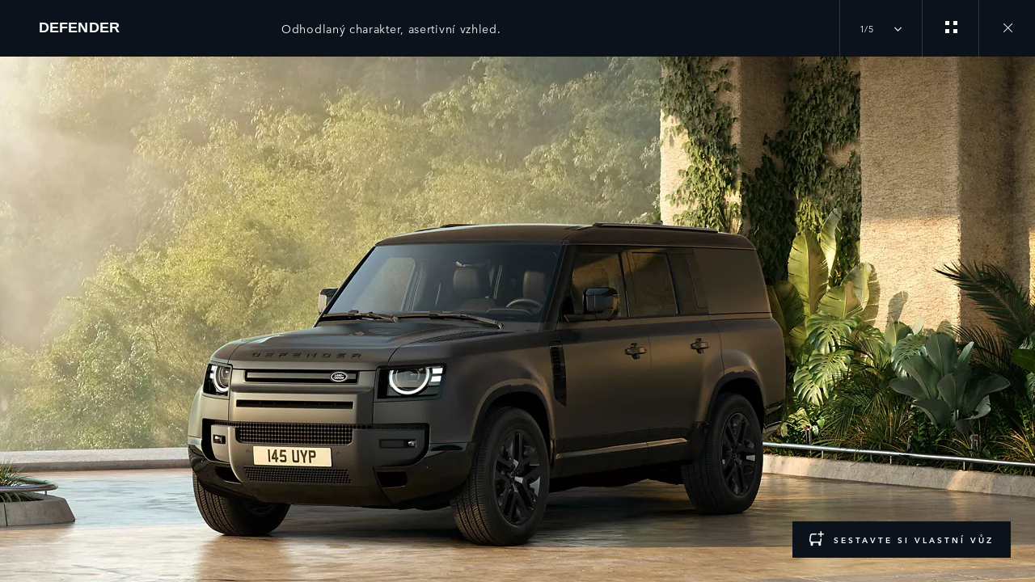

--- FILE ---
content_type: text/html;charset=utf-8
request_url: https://www.landrover.cz/defender/defender-130/outbound-gallery.html
body_size: 14694
content:

<!DOCTYPE html>
<html lang="cs">
  
    <head>
  <meta charset="UTF-8"/>
  <title name="title">Galerie modelu Defender 130 Outbound | Funkční. Všestranný.</title>
  
  <meta name="title" content="Galerie modelu Defender 130 Outbound | Funkční. Všestranný."/>
  <meta name="description" content="Dokonalá kombinace skvělých jízdních schopností a pohodlí. Prohlédněte si Defender 130 Outbound zblízka."/>

  
  <script defer="defer" type="text/javascript" src="https://rum.hlx.page/.rum/@adobe/helix-rum-js@%5E2/dist/rum-standalone.js" data-routing="env=prod,tier=publish,ams=Jaguar Land Rover Limited (Sites)"></script>
<script>
    window.dataLayer = window.dataLayer || [];
    dataLayer.push({
      page: {
        basic: JSON.parse("{\x22page\u002D4b95796db6\x22:{\x22@type\x22:\x22jlr\/components\/page\x22,\x22repo:modifyDate\x22:\x222025\u002D12\u002D16T10:02:01Z\x22,\x22dc:title\x22:\x22Outbound Gallery\x22,\x22dc:description\x22:\x22Dokonalá kombinace skvělých jízdních schopností a pohodlí. Prohlédněte si Defender 130 Outbound zblízka.\x22,\x22xdm:template\x22:\x22\/conf\/jlr\/settings\/wcm\/templates\/gallery\u002Dpage\u002Dtemplate\x22,\x22xdm:language\x22:\x22cs\x22,\x22xdm:tags\x22:[],\x22repo:path\x22:\x22\/content\/lrdx\/published\u002Dsites\/cz\/cs\/defender\/defender\u002D130\/outbound\u002Dgallery.html\x22}}"),
        advanced: JSON.parse("{\x22Language\x22:\x22cs\x22,\x22Platform\x22:\x22Kestrel\x22,\x22NameplateCode\x22:\x22 \x22,\x22ModelYear\x22:\x22 \x22,\x22Application\x22:\x22website\x22,\x22Market\x22:\x22cz\x22}"),
      },
      eventInfo: {
        path: 'page.page\u002D4b95796db6',
      },
    });
    window.pageBlankDuration = '3000';
    window.disablePageBlank = 'false';
  </script>

  
    
      <script data-id="gtmTags">
        var gtmTags = ['GTM-K8Z9D4F'];
      </script>
  
      <script id="gtm">
        function initGTM(gtmId) {
          if (!gtmId) return;
          (function (w, d, s, l, i) {
            w[l] = w[l] || [];
            w[l].push({ "gtm.start": new Date().getTime(), event: "gtm.js" });
            var f = d.getElementsByTagName(s)[0],
              j = d.createElement(s),
              dl = l != "dataLayer" ? "&l=" + l : "";
            j.async = true;
            j.src = "//www.googletagmanager.com/gtm.js?id=" + i + dl;
            f.parentNode.insertBefore(j, f);
          })(window, document, "script", "dataLayer", gtmId);
        }
        function loadGTM(tags) {
          if (tags == null) return;
          for (var i = 0; i < tags.length; i++) {
            initGTM(tags[i]);
          }
        }
      </script>
  
    
  
    
  
  
  
<!-- HREFLANG Regions -->
<link hreflang="x-default" rel="alternate" href="https://www.landrover.com/defender/defender-130/outbound-gallery.html"/>
<link hreflang="en" rel="alternate" href="https://www.landrover.com/defender/defender-130/outbound-gallery.html"/>
<link hreflang="en-gb" rel="alternate" href="https://www.landrover.co.uk/defender/defender-130/outbound-gallery.html"/>
<link hreflang="de-de" rel="alternate" href="https://www.landrover.de/defender/defender-130/outbound-gallery.html"/>
<link hreflang="en-us" rel="alternate" href="https://www.landroverusa.com/defender/defender-130/outbound-gallery.html"/>
<link hreflang="zh-cn" rel="alternate" href="https://www.landrover.com.cn/defender/defender-130/outbound-gallery.html"/>
<link hreflang="fr-fr" rel="alternate" href="https://www.landrover.fr/defender/defender-130/outbound-gallery.html"/>
<link hreflang="fr-be" rel="alternate" href="https://www.landrover.be/fr/defender/defender-130/outbound-gallery.html"/>
<link hreflang="nl-be" rel="alternate" href="https://www.landrover.be/nl/defender/defender-130/outbound-gallery.html"/>
<link hreflang="es-es" rel="alternate" href="https://www.landrover.es/defender/defender-130/outbound-gallery.html"/>
<link hreflang="it-it" rel="alternate" href="https://www.landrover.it/defender/defender-130/outbound-gallery.html"/>
<link hreflang="nl-nl" rel="alternate" href="https://www.landrover.nl/defender/defender-130/outbound-gallery.html"/>
<link hreflang="en-au" rel="alternate" href="https://www.landrover.com.au/defender/defender-130/outbound-gallery.html"/>
<link hreflang="de-at" rel="alternate" href="https://www.landrover.at/defender/defender-130/outbound-gallery.html"/>
<link hreflang="cs-cz" rel="alternate" href="https://www.landrover.cz/defender/defender-130/outbound-gallery.html"/>
<link hreflang="ja-jp" rel="alternate" href="https://www.landrover.co.jp/defender/defender-130/outbound-gallery.html"/>
<link hreflang="ko-kr" rel="alternate" href="https://www.landroverkorea.co.kr/defender/defender-130/outbound-gallery.html"/>
<link hreflang="en-ch" rel="alternate" href="https://www.landrover.ch/en/defender/defender-130/outbound-gallery.html"/>
<link hreflang="fr-ch" rel="alternate" href="https://www.landrover.ch/fr/defender/defender-130/outbound-gallery.html"/>
<link hreflang="de-ch" rel="alternate" href="https://www.landrover.ch/de/defender/defender-130/outbound-gallery.html"/>
<link hreflang="it-ch" rel="alternate" href="https://www.landrover.ch/it/defender/defender-130/outbound-gallery.html"/>
<link hreflang="pt-pt" rel="alternate" href="https://www.landrover.pt/defender/defender-130/outbound-gallery.html"/>
<link hreflang="en-za" rel="alternate" href="https://www.landrover.co.za/defender/defender-130/outbound-gallery.html"/>
<link hreflang="sk-sk" rel="alternate" href="https://www.landrover.sk/defender/defender-130/outbound-gallery.html"/>
<link hreflang="pl-pl" rel="alternate" href="https://www.landrover.pl/defender/defender-130/outbound-gallery.html"/>
<link hreflang="sv-se" rel="alternate" href="https://www.landrover.se/defender/defender-130/outbound-gallery.html"/>
<link hreflang="no-no" rel="alternate" href="https://www.landrover.no/defender/defender-130/outbound-gallery.html"/>









<!-- Search Crawler controls -->






  <script type="application/ld+json">
    {
      "@context" : "https://schema.org",
      "@type" : "WebSite",
      "name" : "Galerie modelu Defender 130 Outbound | Funkční. Všestranný.",
      "url" : "https://www.landrover.cz/defender/defender-130/outbound-gallery.html"
    }
  </script>




<!-- Dictionary values: -->

  <meta content="CLOSE" name="overlay.close"/>


<!-- Browser Support -->
<meta http-equiv="X-UA-Compatible" content="IE=edge"/>

<!-- Last Modified -->
<meta content="16-12-2025" name="last-modified"/>

<!-- Open Graph Details -->
<meta property="og:title" content="Galerie modelu Defender 130 Outbound | Funkční. Všestranný."/>
<meta property="og:type" content="website"/>
<meta property="og:url" content="https://www.landrover.cz/defender/defender-130/outbound-gallery.html"/>
<meta property="og:description" content="Dokonalá kombinace skvělých jízdních schopností a pohodlí. Prohlédněte si Defender 130 Outbound zblízka."/>
<meta property="og:image" content="https://www.landrover.cz/content/dam/lrdx/logo/lrdx-brand-logo-dark.svg"/>
<meta property="og:site_name" content="landrover"/>
<!-- Twitter Card Details -->
<meta property="twitter:title" content="Galerie modelu Defender 130 Outbound | Funkční. Všestranný."/>
<meta property="twitter:description" content="Dokonalá kombinace skvělých jízdních schopností a pohodlí. Prohlédněte si Defender 130 Outbound zblízka."/>
<meta property="twitter:card" content="summary_large_image"/>


<meta name="viewport" content="width=device-width, maximum-scale=1, initial-scale=1"/>

<meta name="configurator-image-reduction" content="l460,l461,l551,l560,l663,l462,l550"/>

  
  <link rel="canonical" href="https://www.landrover.cz/defender/defender-130/outbound-gallery.html"/>
  

  

  

    
    
    
    
    
        <script crossorigin="anonymous" src="https://modules.jaguarlandrover.com/modules/jlr-headless-navigation/latest/landrover/assets/js/main-BPrzVq_V.landrover.js" type="module"></script>
    
    
        
            <link crossorigin="anonymous" href="https://modules.jaguarlandrover.com/modules/jlr-headless-navigation/latest/landrover/assets/js/cta-index-C6Ok4fRL.js" rel="modulepreload"/>
        
        
    
        
            <link crossorigin="anonymous" href="https://modules.jaguarlandrover.com/modules/jlr-headless-navigation/latest/landrover/assets/js/main-BPrzVq_V.landrover.js" rel="modulepreload"/>
        
        
    
    
        <link rel="stylesheet" href="/etc.clientlibs/jlr/clientlibs/clientlib-grid.min.ACSHASHe01ea54e1d0d43a5696b00d2d7ce18e0.css" type="text/css">

    
    
    
<link rel="stylesheet" href="/etc.clientlibs/jlr/clientlibs/clientlib-libs.min.ACSHASH6da1badb731b7267ffa16a99d87d4dc8.css" type="text/css">



    
        <link rel="preload" href="/etc.clientlibs/jlr/clientlibs/clientlib-landrover.min.ACSHASHfd0ccafb862b6d410a8951cd5bdf129b.css" as="style" type="text/css" onload="this.rel='stylesheet'"/>
    
    
        
            <link rel="stylesheet" href="/etc.clientlibs/jlr/clientlibs/clientlib-dynamic-modules/resources/landrover/components-gallerylist-gallerylist-js.1bb76187.css" type="text/css"/>
        
    
    
        
        
            <link as="script" rel="preload" href="/etc.clientlibs/jlr/clientlibs/clientlib-dynamic-modules/resources/landrover/components-configuratorprompt-customer-portal-override-js.22a18312530aad9ccf16.js" crossorigin="anonymous"/>
        
    
        
        
            <link as="script" rel="preload" href="/etc.clientlibs/jlr/clientlibs/clientlib-dynamic-modules/resources/landrover/components-configuratorprompt-ConfiguratorPrompt_docs-js.4c142b3374916eef2fc0.js" crossorigin="anonymous"/>
        
    
        
        
            <link as="script" rel="preload" href="/etc.clientlibs/jlr/clientlibs/clientlib-dynamic-modules/resources/landrover/components-configuratorprompt-macro-js.670781d4d430efae0a84.js" crossorigin="anonymous"/>
        
    
        
        
            <link as="script" rel="preload" href="/etc.clientlibs/jlr/clientlibs/clientlib-dynamic-modules/resources/landrover/components-configuratorprompt-cplayer-js.af6ef25be9315f75426a.js" crossorigin="anonymous"/>
        
    
        
        
            <link as="script" rel="preload" href="/etc.clientlibs/jlr/clientlibs/clientlib-dynamic-modules/resources/landrover/components-configuratorprompt-utils-js.c14901cd54e7cfc495fc.js" crossorigin="anonymous"/>
        
    
        
        
            <link as="script" rel="preload" href="/etc.clientlibs/jlr/clientlibs/clientlib-dynamic-modules/resources/landrover/components-configuratorprompt-saved-build-template-js.abed7181f52d2c15239e.js" crossorigin="anonymous"/>
        
    
        
        
            <link as="script" rel="preload" href="/etc.clientlibs/jlr/clientlibs/clientlib-dynamic-modules/resources/landrover/components-configuratorprompt-config-prompt-datastore-js.3972a91a9159a9c95e19.js" crossorigin="anonymous"/>
        
    
        
        
            <link as="script" rel="preload" href="/etc.clientlibs/jlr/clientlibs/clientlib-dynamic-modules/resources/landrover/components-configuratorprompt-configuratorprompt-js.d08938f45c72c7cd82ac.js" crossorigin="anonymous"/>
        
    
        
        
            <link as="script" rel="preload" href="/etc.clientlibs/jlr/clientlibs/clientlib-dynamic-modules/resources/landrover/components-configuratorprompt-visibility-rules-js.939bc1a49399108f29ad.js" crossorigin="anonymous"/>
        
    
        
        
            <link as="script" rel="preload" href="/etc.clientlibs/jlr/clientlibs/clientlib-dynamic-modules/resources/landrover/components-configuratorprompt-finance-quote-templates-js.3af75cc8d14e4cfb5a3d.js" crossorigin="anonymous"/>
        
    
        
        
            <link as="script" rel="preload" href="/etc.clientlibs/jlr/clientlibs/clientlib-dynamic-modules/resources/landrover/components-configuratorprompt-override-rules-js.cfce7a8294b5b770211a.js" crossorigin="anonymous"/>
        
    
        
            <link rel="stylesheet" href="/etc.clientlibs/jlr/clientlibs/clientlib-dynamic-modules/resources/landrover/components-configuratorprompt-configuratorprompt-js.8ffaaa6f.css" type="text/css"/>
        
        
    
        
        
            <link as="script" rel="preload" href="/etc.clientlibs/jlr/clientlibs/clientlib-dynamic-modules/resources/landrover/components-scrollingwelcomebanner-scrollingwelcomebanner-js.d8737fb3c3da3860dcd5.js" crossorigin="anonymous"/>
        
    
        
            <link rel="stylesheet" href="/etc.clientlibs/jlr/clientlibs/clientlib-dynamic-modules/resources/landrover/components-scrollingwelcomebanner-scrollingwelcomebanner-js.e249bbba.css" type="text/css"/>
        
        
    
        
        
            <link as="script" rel="preload" href="/etc.clientlibs/jlr/clientlibs/clientlib-dynamic-modules/resources/landrover/components-extendedOverlay-extendedOverlay-js.ad5b0afcc0ac07d11a87.js" crossorigin="anonymous"/>
        
    
        
            <link rel="stylesheet" href="/etc.clientlibs/jlr/clientlibs/clientlib-dynamic-modules/resources/landrover/components-extendedOverlay-extendedOverlay-js.51586819.css" type="text/css"/>
        
        
    
    
        <script async src="/etc.clientlibs/jlr/clientlibs/clientlib-adobe-target.min.ACSHASH047bd6c2323b437f82af21b1c5516b79.js"></script>

    
    
        <link rel="preload" href="/etc.clientlibs/jlr/clientlibs/clientlib-external-navflickering.min.ACSHASHaffdeacde1573f948c06c4c9291392e4.js" as="script" type="text/javascript"/>
    
    
        <link rel="preload" href="/etc.clientlibs/jlr-spa/clientlibs/clientlib-extspa.min.ACSHASHedf22aaeb55c8ef949e78d020780552f.js" as="script" type="text/javascript"/>
    


  
  <script data-target-consentoptout="false">
    const visitorUrl="https://www.jaguarlandrover.com/CAB/js/visitorapi.min.js";
    function insertVisitorAPI() {
      const link = document.createElement("link");
      link.id = "visitorapi";
      link.href = visitorUrl;
      link.rel = "preload";
      link.as="script";
      const ref = document.getElementsByTagName("link")[0];
      ref.parentNode.insertBefore(link, ref);
      link.onload = function () {
        loadVisitorScript();
      }

      link.onerror = function () {
        loadVisitorScript();
      }
    }

    const loadVisitorScript = function () {
      const visitorScript = document.createElement("script");
      visitorScript.src = visitorUrl;
      document.head.appendChild(visitorScript);
    };

    const loadVisitorAPI = function () {
      if (document.getElementById("visitorapi") == null) {
        insertVisitorAPI();
      }
    };
  </script>

  
  <script data-target-consentoptout="false">
    const GLOBAL_EVENT="at-request-succeeded";
    const atUrl="https://www.jaguarlandrover.com/CAB/js/at.js.2.9.0bhef.js";

    const insertTarget = () => {
      const atLink = document.createElement("link");
      atLink.id = "target";
      atLink.href = atUrl;
      atLink.rel = "preload";
      atLink.as="script";
      const ref = document.getElementsByTagName("link")[0];
      ref.parentNode.insertBefore(atLink, ref);
      atLink.onload = function () {
        loadTargetScript();
      }

      atLink.onerror = function () {
        loadTargetScript();
      }
    }

    const loadTargetScript = () => {
      const atScript = document.createElement("script");
      atScript.src = atUrl;
      document.head.appendChild(atScript);
      atScript.onload = function () {
        try {
          document.addEventListener(
            GLOBAL_EVENT,
            function (e) {
              var tokens = e.detail.responseTokens;
              if (isEmpty(tokens)) {
                return;
              }

              var activityNames = [];
              var experienceNames = [];
              var uniqueTokens = distinct(tokens);

              uniqueTokens.forEach(function (token) {
                activityNames.push(token["activity.name"]);
                experienceNames.push(token["experience.name"]);
              });

              // To eliminate duplicates
              activityNames = Array.from(new Set(activityNames));
              experienceNames = Array.from(new Set(experienceNames));

              dataLayer.push({
                event: "pushedEvent",
                eventCategory: "target",
                eventAction: experienceNames,
                eventLabel: activityNames,
                eventNonInt: "1",
              });
            }
          );

          var isEmpty = val => !val || (val && val.length===0);

          var key = function (obj) {
            return Object.keys(obj)
              .map(function (k) {
                return k + "" + obj[k];
              })
              .join("");
          };

          var distinct = function (arr) {
            var result = arr.reduce(function (acc, e) {
              acc[key(e)] = e;
              return acc;
            }, {});

            return Object.keys(result).map(function (k) {
              return result[k];
            });
          };
        } catch (err) {
          // error caught
          console.log(err);
        }

        //decibel - start

        (function () {
          var mbox, tokens;
          // Add the adobe target response token event listener
          document.addEventListener(
            GLOBAL_EVENT,
            getEventData
          );
          function getEventData(e) {
            // Check to verify all necessary information is present for the integration
            if (e.detail && e.detail.responseTokens) {
              // Store the token and mbox data
              tokens = e.detail.responseTokens;
              // Send the response data when Decibel is fully initialized
              if (window.hasOwnProperty("decibelInsight")) {
                decibelInsight("ready", sendAdobeEvent);
              } else {
                window["_da_ready"] = sendAdobeEvent;
              }
            }
            // Remove the Adobe listener
            document.removeEventListener(
              GLOBAL_EVENT,
              getEventData
            );
          }
          // Send the ATDecibelTokens custom event when decibelInsight is ready
          function sendAdobeEvent() {
            var adobe_event = new CustomEvent("ATDecibelTokens", {
              detail: {
                tokens: tokens,
              },
            });
            document.dispatchEvent(adobe_event);
          }
        })();

        // decibel - end"
      };
    }
    const loadTarget = function () {
      if (document.getElementById("target") == null) {
        insertTarget();
      }
    };

  </script>

  
    <script>
(function() {
	const consentCookieCategories = 'consent-categories';
	function getCookie(name) {
		const cookieArray = document.cookie.split(';');
		if (cookieArray.length < 1) {
			return null;
		}
		for (let i = 0; i < cookieArray.length; i++) {
			const cookieItem = cookieArray[i].split('=');
			if (cookieItem[0].replace(/\s/g, '') == name) {
				return cookieItem[1];
			}
		}
		return null;
	}
	function setCookie(name, value, days) {
		let expires = '';
		if (days) {
			const date = new Date();
			date.setTime(date.getTime() + (days * 24 * 60 * 60 * 1000));
			expires = "; expires=" + date.toGMTString();
		}
		document.cookie = name + '=' + value + expires + '; path=/';
	}
	function deleteCookie(name) {
		setCookie(name, '', -1);
	}
	function getCookieCategories(cookie) {
		const cookieCategories = getCookie(cookie);
		if (!cookieCategories) {
			return [];
		}
		return cookieCategories.split(',');
	}
	function handleConsentCookie() {
		const consentGlobal = window.jlr_consent && window.jlr_consent.categories || {};
		const cookieCategories = [];
		for (const category in consentGlobal) {
			if (consentGlobal[category]) {
				cookieCategories.push(category);
			}
		}
		if (cookieCategories.length) {
			setCookie(consentCookieCategories, cookieCategories.join(','), 395);
		} else {
			deleteCookie(consentCookieCategories);
		}
		checktargetAndVisitorApiPreference();
		handleDoNotSellLink();
	}
	function checktargetAndVisitorApiPreference() {
		const consentCategories = getCookieCategories(consentCookieCategories);
		const targetConsentOptOut = document.querySelector('[data-target-consentoptout]') ? document.querySelector('[data-target-consentoptout]').dataset.targetConsentoptout : '';
		if (consentCategories.includes('functional') || consentCategories.includes('all') || targetConsentOptOut.toLowerCase() === 'true') {
			typeof loadTarget === 'function' && loadTarget();
			typeof loadVisitorAPI === 'function' && loadVisitorAPI();
		}
	}
	function handleDoNotSellLink() {
		const linkClass = 'cmp_footerNav__donotselldata';
		const link = document.querySelector('.' + linkClass);
		if (!link) {
			return;
		}
		const cookie = getCookie('notice_behavior');
		if (cookie && cookie === 'implied,us') {
			link.classList.remove(linkClass);
		}
	}
	window.addEventListener('cookie_priorConsentCallback', handleConsentCookie);
	window.addEventListener('cookie_closeCallback', handleConsentCookie);
	window.addEventListener('cookie_consentWithdrawnCallback', handleConsentCookie);
	window.addEventListener('cookie_consentDeclinedCallback', handleConsentCookie);
	checktargetAndVisitorApiPreference();
})();
</script>

  
  
  
  <script>
    document.addEventListener("at-library-loaded", function (a) {
      window.dataLayer = window.dataLayer || [];
      dataLayer.push({'event': 'jlr-at-library-loaded'});
      window.targetPageParams = function () {
        return {
          at_property: 'e00f803a-1b03-a412-6c14-8d953a2d228c',
        };
      };
    });
  </script>

  
  
  
  
    
    

    

    
    



    
    



    

  


  
    
        <meta content="/etc.clientlibs/jlr/clientlibs/clientlib-libs/resources/icons/favicon-lrdx.ico" name="msapplication-TileImage"/>
        <link href="/etc.clientlibs/jlr/clientlibs/clientlib-libs/resources/icons/favicon-lrdx.ico" rel="shortcut icon" type="image/x-icon"/>
        <link href="/etc.clientlibs/jlr/clientlibs/clientlib-libs/resources/icons/favicon-lrdx.ico" rel="apple-touch-icon" sizes="152x152"/>
    

  

  

<script>(window.BOOMR_mq=window.BOOMR_mq||[]).push(["addVar",{"rua.upush":"false","rua.cpush":"false","rua.upre":"false","rua.cpre":"false","rua.uprl":"false","rua.cprl":"false","rua.cprf":"false","rua.trans":"","rua.cook":"false","rua.ims":"false","rua.ufprl":"false","rua.cfprl":"false","rua.isuxp":"false","rua.texp":"norulematch","rua.ceh":"false","rua.ueh":"false","rua.ieh.st":"0"}]);</script>
<script>window.BOOMR_CONSENT_CONFIG={enabled:!0},"true"=="true"&&(window.BOOMR_CONSENT_CONFIG.optInRequired=!0),function(e){"use strict";if(void 0!==e.BOOMR_CONSENT_CONFIG&&!0===e.BOOMR_CONSENT_CONFIG.enabled){e.BOOMR=void 0!==e.BOOMR?e.BOOMR:{};var o=e.BOOMR;if(o.plugins=void 0!==o.plugins?o.plugins:{},!o.plugins.ConsentInlinedPlugin){var O={v:"2",OPT_COOKIE:"BOOMR_CONSENT",OPT_IN_COOKIE_VAL:"opted-in",OPT_OUT_COOKIE_VAL:"opted-out",COOKIE_EXP:365*86400,complete:!1,enabled:!0,firedPageReady:!1,deferredOptIn:!1,deferredOptOut:!1,rtCookieFromConfig:!1,bwCookieFromConfig:!1,optOut:function(){return o.utils.setCookie(O.OPT_COOKIE,O.OPT_OUT_COOKIE_VAL,O.COOKIE_EXP)?("function"==typeof o.disable&&o.disable(),O.complete=!1,O.removeBoomerangCookies(),!0):(o.error("Can not set Opt Out cookie","ConsentInlinedPlugin"),!1)},optIn:function(){return!0===O.complete||(o.utils.setCookie(O.OPT_COOKIE,O.OPT_IN_COOKIE_VAL,O.COOKIE_EXP)?("function"==typeof o.wakeUp&&o.wakeUp(),O.complete=!0,o.addVar("cip.in","1",!0),o.addVar("cip.v",O.v,!0),o.sendBeacon(),!0):(o.error("Can not set Opt In value","ConsentInlinedPlugin"),!1))},removeBoomerangCookies:function(){var e=O.rtCookieFromConfig||"RT",i=O.bwCookieFromConfig||"BA";o.utils.removeCookie(e),o.utils.removeCookie(i)},onPageReady:function(){O.firedPageReady||(O.firedPageReady=!0,O.deferredOptIn&&(O.optIn(),O.deferredOptIn=!1),O.deferredOptOut&&(O.optOut(),O.deferredOptOut=!1))}};e.BOOMR_OPT_OUT=function(){O.firedPageReady?O.optOut():O.deferredOptOut=!0},e.BOOMR_OPT_IN=function(){O.firedPageReady?O.optIn():O.deferredOptIn=!0},o.plugins.ConsentInlinedPlugin={init:function(i){return void 0!==i.RT&&void 0!==i.RT.cookie&&(O.rtCookieFromConfig=i.RT.cookie),void 0!==i.BW&&void 0!==i.BW.cookie&&(O.bwCookieFromConfig=i.BW.cookie),o.subscribe("page_ready",O.onPageReady,null,O),o.subscribe("spa_navigation",O.onPageReady,null,O),e.BOOMR_CONSENT_CONFIG.optInRequired&&o.utils.getCookie(O.OPT_COOKIE)!==O.OPT_IN_COOKIE_VAL?(O.complete=!1,this):o.utils.getCookie(O.OPT_COOKIE)===O.OPT_OUT_COOKIE_VAL?(void 0===i.RT&&(i.RT={}),i.RT.cookie="",void 0===i.BW&&(i.BW={}),i.BW.cookie="",O.complete=!1,this):(O.complete=!0,this)},is_complete:function(){return O.complete}}}}}(window);</script>
                              <script>!function(e){var n="https://s.go-mpulse.net/boomerang/";if("False"=="True")e.BOOMR_config=e.BOOMR_config||{},e.BOOMR_config.PageParams=e.BOOMR_config.PageParams||{},e.BOOMR_config.PageParams.pci=!0,n="https://s2.go-mpulse.net/boomerang/";if(window.BOOMR_API_key="WXDSF-LBFDX-RMCT2-Z3B4H-Z3J79",function(){function e(){if(!o){var e=document.createElement("script");e.id="boomr-scr-as",e.src=window.BOOMR.url,e.async=!0,i.parentNode.appendChild(e),o=!0}}function t(e){o=!0;var n,t,a,r,d=document,O=window;if(window.BOOMR.snippetMethod=e?"if":"i",t=function(e,n){var t=d.createElement("script");t.id=n||"boomr-if-as",t.src=window.BOOMR.url,BOOMR_lstart=(new Date).getTime(),e=e||d.body,e.appendChild(t)},!window.addEventListener&&window.attachEvent&&navigator.userAgent.match(/MSIE [67]\./))return window.BOOMR.snippetMethod="s",void t(i.parentNode,"boomr-async");a=document.createElement("IFRAME"),a.src="about:blank",a.title="",a.role="presentation",a.loading="eager",r=(a.frameElement||a).style,r.width=0,r.height=0,r.border=0,r.display="none",i.parentNode.appendChild(a);try{O=a.contentWindow,d=O.document.open()}catch(_){n=document.domain,a.src="javascript:var d=document.open();d.domain='"+n+"';void(0);",O=a.contentWindow,d=O.document.open()}if(n)d._boomrl=function(){this.domain=n,t()},d.write("<bo"+"dy onload='document._boomrl();'>");else if(O._boomrl=function(){t()},O.addEventListener)O.addEventListener("load",O._boomrl,!1);else if(O.attachEvent)O.attachEvent("onload",O._boomrl);d.close()}function a(e){window.BOOMR_onload=e&&e.timeStamp||(new Date).getTime()}if(!window.BOOMR||!window.BOOMR.version&&!window.BOOMR.snippetExecuted){window.BOOMR=window.BOOMR||{},window.BOOMR.snippetStart=(new Date).getTime(),window.BOOMR.snippetExecuted=!0,window.BOOMR.snippetVersion=12,window.BOOMR.url=n+"WXDSF-LBFDX-RMCT2-Z3B4H-Z3J79";var i=document.currentScript||document.getElementsByTagName("script")[0],o=!1,r=document.createElement("link");if(r.relList&&"function"==typeof r.relList.supports&&r.relList.supports("preload")&&"as"in r)window.BOOMR.snippetMethod="p",r.href=window.BOOMR.url,r.rel="preload",r.as="script",r.addEventListener("load",e),r.addEventListener("error",function(){t(!0)}),setTimeout(function(){if(!o)t(!0)},3e3),BOOMR_lstart=(new Date).getTime(),i.parentNode.appendChild(r);else t(!1);if(window.addEventListener)window.addEventListener("load",a,!1);else if(window.attachEvent)window.attachEvent("onload",a)}}(),"".length>0)if(e&&"performance"in e&&e.performance&&"function"==typeof e.performance.setResourceTimingBufferSize)e.performance.setResourceTimingBufferSize();!function(){if(BOOMR=e.BOOMR||{},BOOMR.plugins=BOOMR.plugins||{},!BOOMR.plugins.AK){var n=""=="true"?1:0,t="",a="cj3hezyxhzexq2l3ka3q-f-e1d852a30-clientnsv4-s.akamaihd.net",i="false"=="true"?2:1,o={"ak.v":"39","ak.cp":"1399024","ak.ai":parseInt("712906",10),"ak.ol":"0","ak.cr":8,"ak.ipv":4,"ak.proto":"h2","ak.rid":"6d833d5a","ak.r":47358,"ak.a2":n,"ak.m":"a","ak.n":"essl","ak.bpcip":"18.118.114.0","ak.cport":36488,"ak.gh":"23.208.24.241","ak.quicv":"","ak.tlsv":"tls1.3","ak.0rtt":"","ak.0rtt.ed":"","ak.csrc":"-","ak.acc":"","ak.t":"1769689143","ak.ak":"hOBiQwZUYzCg5VSAfCLimQ==/x4Vg87dLF40v2qSPaC970M7Xf+GJExS8KTj5UbwsDw0DjajaHiofKUvPf0X8hYGpqM2ik1vxhj6wBfyTyrTPWo0r/WjYRJjxQVdv81CjcxxyS7kKd0ZmA6lNd5Rv894IzXO5uMWxQm1mxxHn5PTP97wsqic88mxGZIN+Ra13D7RmARcf65ik1Rn6eFbLorbo3yg4uApk9c0bYPnI8DrbqXWhlip6OQjIj2DIzMin47lmh5hrMDKfvzlUmHO9FPL+rX/mEJ9Sam74NMJmSqo8je5mLXRg4Rdvx2B1V8J6uoiBwzpKTBmKUcbpLPWoApYgjGjQE1VQdQIB/uzatgSht5ero0S4/nuGJPQepkjz2ulR++tqeBGrItbJhttIjctwHOesyY0ZWjikmQOwAPYh9qaIzL8Cy9gZvKRqbPdL6s=","ak.pv":"350","ak.dpoabenc":"","ak.tf":i};if(""!==t)o["ak.ruds"]=t;var r={i:!1,av:function(n){var t="http.initiator";if(n&&(!n[t]||"spa_hard"===n[t]))o["ak.feo"]=void 0!==e.aFeoApplied?1:0,BOOMR.addVar(o)},rv:function(){var e=["ak.bpcip","ak.cport","ak.cr","ak.csrc","ak.gh","ak.ipv","ak.m","ak.n","ak.ol","ak.proto","ak.quicv","ak.tlsv","ak.0rtt","ak.0rtt.ed","ak.r","ak.acc","ak.t","ak.tf"];BOOMR.removeVar(e)}};BOOMR.plugins.AK={akVars:o,akDNSPreFetchDomain:a,init:function(){if(!r.i){var e=BOOMR.subscribe;e("before_beacon",r.av,null,null),e("onbeacon",r.rv,null,null),r.i=!0}return this},is_complete:function(){return!0}}}}()}(window);</script></head>
    <body class="page basicpage " id="page-4b95796db6" data-cmp-data-layer-enabled data-custom-page-data-layer="{\x22Language\x22:\x22cs\x22,\x22Platform\x22:\x22Kestrel\x22,\x22NameplateCode\x22:\x22 \x22,\x22ModelYear\x22:\x22 \x22,\x22Application\x22:\x22website\x22,\x22Market\x22:\x22cz\x22}" data-page-data-layer="{\x22page\u002D4b95796db6\x22:{\x22@type\x22:\x22jlr\/components\/page\x22,\x22repo:modifyDate\x22:\x222025\u002D12\u002D16T10:02:01Z\x22,\x22dc:title\x22:\x22Outbound Gallery\x22,\x22dc:description\x22:\x22Dokonalá kombinace skvělých jízdních schopností a pohodlí. Prohlédněte si Defender 130 Outbound zblízka.\x22,\x22xdm:template\x22:\x22\/conf\/jlr\/settings\/wcm\/templates\/gallery\u002Dpage\u002Dtemplate\x22,\x22xdm:language\x22:\x22cs\x22,\x22xdm:tags\x22:[],\x22repo:path\x22:\x22\/content\/lrdx\/published\u002Dsites\/cz\/cs\/defender\/defender\u002D130\/outbound\u002Dgallery.html\x22}}" data-avoka-form-url="https://forms.landrover.cz/landr-cz-cs/servlet/SmartForm.html" data-side-panel-forms-enabled="true">
      <div class="skip-link">
        <a class="primaryLinkWithStyle skipLink" href="#content">PŘEJÍT NA HLAVNÍ OBSAH</a>
      </div>
      
      
<div class="cookie-modal" data-component="cookie-modal" style="display:none;">
    <div class="cookie-modal__overlay">
    </div>
    <div class="cookie-modal__container">
        <div class="cookie-modal__header">
            <i aria-label="close" role="button" class="icon-close" tabindex="0"></i>
        </div>
        <div class="cookie-modal__content">
                <span aria-hidden="true" class="cookie-modal__content-icon"></span>
                <div class="cookie-modal__content-heading headline headline--l">
                    <span class="cookie-modal__content-heading-text">
                        
                    </span>
                </div>
                <div class="cookie-modal__content-copy body-copy">
                    Na našich webových stránkách používáme videa z YouTube. Abyste mohli tato videa přehrávat, musíte souhlasit s tím, že YouTube na Vašem zařízení nastaví soubory cookies. Tyto soubory cookies nejsou společností Land Rover považovány za nezbytné a analytics.
                </div>
                <div class="cookie-modal__content-options">
                    <ul class="cookie-modal__content-options-list">
                        <li class="cookie-modal__content-options-list-item">
                            <span aria-hidden="true" class="cookie-modal__content-options-icon"></span>
                            <span>ANALYTICS</span>
                        </li>
                    </ul>
                </div>
                <button aria-label="Click here to manage your cookie settings" class="cookie-modal__content-form-cta primary-link">
                    <span aria-hidden="true" class="cta-content">
                        SPRAVOVAT NASTAVENÍ COOKIES</span>
                </button>
        </div>

    </div>
</div>

      
        <noscript>
          <iframe height="0" src="//www.googletagmanager.com/ns.html?id=GTM-K8Z9D4F" style="display: none; visibility: hidden" width="0">
          </iframe>
        </noscript>
      
      
        <script id="dx-loadGTM" defer>
          function injectGTM(gtmTags) {
            if (window.gtmLoaded) {
              return;
            }

            const navEl = document.getElementById("naas-headless-navigation");

            window.gtmLoaded = true

            if (navEl) {
              navEl.addEventListener("dxnav-init", (event) => {
                loadGTM(gtmTags);
              });
            } else {
              loadGTM(gtmTags);
            }
          }

          if(document.readyState === 'complete' || document.readyState === 'interactive') {
            injectGTM(gtmTags);
          } else {
            document.addEventListener("DOMContentLoaded", () => {
              injectGTM(gtmTags);
            });
          }
        </script>
      
      <div id="landrover">
        <div class="sharedNavigation" data-fallback-status="None" data-response-status-code="200" data-brand-family="defender">
          
          
              
    
<script src="/etc.clientlibs/jlr/clientlibs/clientlib-external-navflickering.min.ACSHASHaffdeacde1573f948c06c4c9291392e4.js"></script>



            
              
                
                  
                  <!-- SDI include (path: /content/requests/reactnavssr/lrdx.locale=cs_cz.yescache.html, resourceType: jlr-spa/components/request/reactnavssr) -->
<noscript><a href="https://www.landrover.cz/defender/index.html" style="color:black;" tabindex="-1">DEFENDER</a><a href="https://www.landrover.cz/comparison-tool/index.html" style="color:black;" tabindex="-1">POROVNEJTE NAŠE VOZY</a><a href="https://www.landrover.cz/electric/defender-electric.html" style="color:black;" tabindex="-1">ELEKTROMOBILY</a><a href="https://www.jaguarlandroverclassic.com/" style="color:black;" tabindex="-1">LAND ROVER CLASSIC</a><a href="https://www.landrover.cz/defender/defender-octa/index.html" style="color:black;" tabindex="-1">PROZKOUMEJTE</a><a href="https://www.landrover.cz/lr/cs_cz/l663/_/a-sv-110_a-p635-110_a-sv1/ipr/personalise/model/" style="color:black;" tabindex="-1">KONFIGURÁTOR</a><a href="https://www.landrover.cz/defender/defender-octa/index.html" style="color:black;" tabindex="-1">l663_k26_A-110_A-SV2</a><a href="https://www.landrover.cz/defender/defender-130/index.html" style="color:black;" tabindex="-1">PROZKOUMEJTE</a><a href="https://www.landrover.cz/lr/cs_cz/l663/_/a-130/ipr/personalise/model/" style="color:black;" tabindex="-1">KONFIGURÁTOR</a><a href="https://www.landrover.cz/mynext-defender130" style="color:black;" tabindex="-1">NOVÉ VOZY IHNED K DISPOZICI</a><a href="https://www.landrover.cz/defender/offers.html" style="color:black;" tabindex="-1">NABÍDKY</a><a href="https://www.landrover.cz/defender/defender-130/index.html" style="color:black;" tabindex="-1">l663_k26_A-130</a><a href="https://www.landrover.cz/defender/defender-110/index.html" style="color:black;" tabindex="-1">PROZKOUMEJTE</a><a href="https://www.landrover.cz/lr/cs_cz/l663/_/a-110/ipr/personalise/model/%20" style="color:black;" tabindex="-1">KONFIGURÁTOR</a><a href="https://www.landrover.cz/mynext-defender110" style="color:black;" tabindex="-1">NOVÉ VOZY IHNED K DISPOZICI</a><a href="https://www.landrover.cz/defender/offers.html" style="color:black;" tabindex="-1">NABÍDKY</a><a href="https://www.landrover.cz/defender/defender-110/index.html" style="color:black;" tabindex="-1">l663_k26_A-110</a><a href="https://www.landrover.cz/defender/defender-90/index.html" style="color:black;" tabindex="-1">PROZKOUMEJTE</a><a href="https://www.landrover.cz/lr/cs_cz/l663/_/a-90/ipr/personalise/model/" style="color:black;" tabindex="-1">KONFIGURÁTOR</a><a href="https://www.landrover.cz/mynext-defender90" style="color:black;" tabindex="-1">NOVÉ VOZY IHNED K DISPOZICI</a><a href="https://www.landrover.cz/defender/offers.html" style="color:black;" tabindex="-1">NABÍDKY</a><a href="https://www.landrover.cz/defender/defender-90/index.html" style="color:black;" tabindex="-1">l663_k26_A-90</a><a href="https://www.landrover.cz/discovery/index.html" style="color:black;" tabindex="-1">DISCOVERY</a><a href="https://www.landrover.cz/comparison-tool/index.html" style="color:black;" tabindex="-1">POROVNEJTE NAŠE VOZY</a><a href="https://www.landrover.cz/electric/discovery-electric.html" style="color:black;" tabindex="-1">ELEKTROMOBILY</a><a href="https://www.jaguarlandroverclassic.com/" style="color:black;" tabindex="-1">LAND ROVER CLASSIC</a><a href="https://www.landrover.cz/discovery/discovery/index.html" style="color:black;" tabindex="-1">PROZKOUMEJTE</a><a href="https://www.landrover.cz/lr/cs_cz/l462/_/ipr/personalise" style="color:black;" tabindex="-1">KONFIGURÁTOR</a><a href="https://www.landrover.cz/mynext-discovery" style="color:black;" tabindex="-1">NOVÉ VOZY IHNED K DISPOZICI</a><a href="https://www.landrover.cz/discovery/offers.html" style="color:black;" tabindex="-1">NABÍDKY</a><a href="https://www.landrover.cz/discovery/discovery/index.html" style="color:black;" tabindex="-1">l462_k26</a><a href="https://www.landrover.cz/discovery/discovery-sport/index.html" style="color:black;" tabindex="-1">PROZKOUMEJTE</a><a href="https://www.landrover.cz/mynext-discoverysport" style="color:black;" tabindex="-1">NOVÉ VOZY IHNED K DISPOZICI</a><a href="https://www.landrover.cz/discovery/offers.html" style="color:black;" tabindex="-1">NABÍDKY</a><a href="https://www.landrover.cz/discovery/discovery-sport/index.html" style="color:black;" tabindex="-1">l550_k26</a><a href="https://www.rangerover.com/cs-cz/index.html" style="color:black;" tabindex="-1">RANGE ROVER</a><a href="https://www.rangerover.com/cs-cz/comparison.html" style="color:black;" tabindex="-1">POROVNEJTE NAŠE VOZY</a><a href="https://www.rangerover.com/cs-cz/electric/index.html" style="color:black;" tabindex="-1">ELEKTROMOBILY</a><a href="https://www.rangerover.com/cs-cz/explore/classic/index.html" style="color:black;" tabindex="-1">CLASSIC</a><a href="https://www.rangerover.com/cs-cz/special-vehicle-operations/index.html" style="color:black;" tabindex="-1">SV</a><a href="https://www.rangerover.com/cs-cz/range-rover/index.html" style="color:black;" tabindex="-1">PROZKOUMEJTE</a><a href="https://www.rangerover.com/lr/cs_cz/l460/ipr/personalise/" style="color:black;" tabindex="-1">KONFIGURÁTOR</a><a href="https://www.landrover.cz/mynext-rangerover" style="color:black;" tabindex="-1">NOVÉ VOZY IHNED K DISPOZICI</a><a href="https://www.rangerover.com/cs-cz/offers.html" style="color:black;" tabindex="-1">NABÍDKY</a><a href="https://www.rangerover.com/cs-cz/range-rover/index.html" style="color:black;" tabindex="-1">l460_k26</a><a href="https://www.rangerover.com/cs-cz/range-rover-sport/index.html" style="color:black;" tabindex="-1">PROZKOUMEJTE</a><a href="https://www.rangerover.com/lr/cs_cz/l461/ipr/personalise/" style="color:black;" tabindex="-1">KONFIGURÁTOR</a><a href="https://mynext.landrover.cz/search/%23/?model%255B0%255D=new%2520range%2520rover%2520sport" style="color:black;" tabindex="-1">NOVÉ VOZY IHNED K DISPOZICI</a><a href="https://www.rangerover.com/cs-cz/offers.html" style="color:black;" tabindex="-1">NABÍDKY</a><a href="https://www.rangerover.com/cs-cz/range-rover-sport/index.html" style="color:black;" tabindex="-1">l461_k26</a><a href="https://rangerover.com/cs-cz/range-rover-velar/index.html" style="color:black;" tabindex="-1">PROZKOUMEJTE</a><a href="https://www.rangerover.com/lr/cs_cz/l560/ipr/personalise/model/" style="color:black;" tabindex="-1">KONFIGURÁTOR</a><a href="https://www.landrover.cz/mynext-velar" style="color:black;" tabindex="-1">NOVÉ VOZY IHNED K DISPOZICI</a><a href="https://www.rangerover.com/cs-cz/offers.html" style="color:black;" tabindex="-1">NABÍDKY</a><a href="https://www.rangerover.com/cs-cz/range-rover-velar/index.html" style="color:black;" tabindex="-1">l560_k2675</a><a href="https://www.rangerover.com/cs-cz/range-rover-evoque/index.html" style="color:black;" tabindex="-1">PROZKOUMEJTE</a><a href="https://www.rangerover.com/lr/cs_cz/l551_k265/" style="color:black;" tabindex="-1">KONFIGURÁTOR</a><a href="https://www.landrover.cz/mynext-evoque" style="color:black;" tabindex="-1">NOVÉ VOZY IHNED K DISPOZICI</a><a href="https://www.rangerover.com/cs-cz/offers.html" style="color:black;" tabindex="-1">NABÍDKY</a><a href="https://www.rangerover.com/cs-cz/range-rover-evoque/index.html" style="color:black;" tabindex="-1">l551_k265</a><a href="https://www.landrover.cz/ownership/index.html" style="color:black;" tabindex="-1">PŘEHLED</a><a href="https://www.landrover.cz/ownership/incontrol/index.html" style="color:black;" tabindex="-1">SYSTÉM INCONTROL</a><a href="https://www.landrover.cz/experiences/lr-experience-drives/index.html" style="color:black;" tabindex="-1">ZAREZERVUJTE SI ZÁŽITEK</a><a href="https://www.landrover.cz/ownership/software-update/index.html" style="color:black;" tabindex="-1">AKTUALIZACE SOFTWARU</a><a href="https://www.landrover.cz/ownership/warranty/extended-warranty.html" style="color:black;" tabindex="-1">PRODLOUŽENÁ ZÁRUKA</a><a href="https://www.landrover.cz/ownership/europa-service.html" style="color:black;" tabindex="-1">ASISTENCE NA CESTÁCH</a><a href="https://www.landrover.cz/ownership/5-year-warranty/index.html" style="color:black;" tabindex="-1">5 LETÁ ZÁRUKA</a><a href="https://www.landrover.cz/ownership/servicing/electronic-vehicle-health-check.html" style="color:black;" tabindex="-1">ELEKTRONICKÁ KONTROLA TECHNICKÉHO STAVU VOZIDLA</a><a href="https://www.landrover.cz/ownership/electric/setting-up-your-electric-vehicle.html" style="color:black;" tabindex="-1">ZJISTĚTE VÍCE</a><a href="https://www.landrover.cz/ownership/electric/how-to-charge.html" style="color:black;" tabindex="-1">NABÍJENÍ ELEKTROMOBILU</a><a href="https://www.landrover.cz/ownership/electric/driving-modes.html" style="color:black;" tabindex="-1">JÍZDNÍ REŽIMY ELEKTRICKÝCH HYBRIDNÍCH VOZŮ</a><a href="https://www.landrover.cz/ownership/electric/how-to-charge.html" style="color:black;" tabindex="-1">NABÍJENÍ ELEKTROMOBILŮ</a><a href="https://www.landrover.cz/ownership/electric/maximise-your-battery-life.html" style="color:black;" tabindex="-1">JAK SE STARAT O AKUMULÁTOR ELEKTROMOBILU</a><a href="https://www.landrover.cz/ownership/software-update/index.html" style="color:black;" tabindex="-1">AKTUALIZACE SOFTWARU</a><a href="https://www.landrover.cz/ownership/winter-wheels-and-tyres.html" style="color:black;" tabindex="-1">ZIMNÍ KOLA A PNEUMATIKY</a><a href="https://www.landrover.cz/ownership/service-and-warranty/index.html" style="color:black;" tabindex="-1">SERVIS & ÚDRŽBA</a><a href="https://www.landrover.cz/ownership/book-online-service.html" style="color:black;" tabindex="-1">REZERVUJTE SI SERVIS ONLINE</a><a href="https://www.landrover.cz/ownership/accessories/index.html" style="color:black;" tabindex="-1">PŘÍSLUŠENSTVÍ</a><a href="https://www.landrover.cz/ownership/accessories/roof-accessories.html" style="color:black;" tabindex="-1">PŘÍSLUŠENSTVÍ NA STŘECHU</a><a href="https://www.landrover.cz/ownership/accessories/tow-bars.html" style="color:black;" tabindex="-1">TAŽNÁ ZAŘÍZENÍ</a><a href="https://www.landrover.cz/ownership/accessories/side-steps.html" style="color:black;" tabindex="-1">BOČNÍ NÁŠLAPY</a><a href="https://www.landrover.cz/ownership/accessories/bike-carriers.html" style="color:black;" tabindex="-1">NOSIČE JÍZDNÍCH KOL</a><a href="https://www.landrover.cz/ownership/accessories/pet-accessories.html" style="color:black;" tabindex="-1">PŘÍSLUŠENSTVÍ PRO ZVÍŘATA</a><a href="https://www.landrover.cz/ownership/infotainment-systems/index.html" style="color:black;" tabindex="-1">PORTÁL INCONTROL</a><a href="https://www.landrover.cz/ownership/book-online-service.html" style="color:black;" tabindex="-1">REZERVUJTE SI SERVIS</a><a href="https://www.landrover.cz/ownership/contact-us/index.html" style="color:black;" tabindex="-1">KONTAKT</a><a href="https://www.landrover.cz/explore-land-rover/index.html" style="color:black;" tabindex="-1">PŘEHLED</a><a href="https://www.jaguarlandroverclassic.com" style="color:black;" tabindex="-1">LAND ROVER CLASSIC</a><a href="https://www.landrover.cz/explore-land-rover/suv-pruvodce-nakupem.html" style="color:black;" tabindex="-1">PRŮVODCE NAKUPEM SUV</a><a href="https://www.landrover.cz/explore-land-rover/range-rover-fifty/index.html" style="color:black;" tabindex="-1">50 LET RANGE ROVERU</a><a href="https://www.landrover.cz/defender-world/purpose/defender-trophy/index.html" style="color:black;" tabindex="-1">DEFENDER TROPHY</a><a href="https://www.landrover.cz/ownership/infotainment-systems/index.html" style="color:black;" tabindex="-1">INCONTROL</a><a href="https://www.landrover.cz/electric/plug-in-hybrid/defender-110.html" style="color:black;" tabindex="-1">ELEKTRICKÝM HYBRIDEM (PHEV)​ DEFENDER</a><a href="https://www.landrover.cz/electric/plug-in-hybrid/discovery-sport.html" style="color:black;" tabindex="-1">ELEKTRICKÝM HYBRIDEM (PHEV)​ DISCOVERY</a><a href="https://www.rangerover.com/cs-cz/special-vehicle-operations/index.html" style="color:black;" tabindex="-1">SV</a><a href="https://www.landrover.cz/explore-land-rover/one-life/pivi.html" style="color:black;" tabindex="-1">PIVI PRO</a><a href="https://www.landrover.cz/experiences/index.html" style="color:black;" tabindex="-1">PŘEHLED</a><a href="https://www.landrover.cz/experiences/lr-experience-drives/index.html" style="color:black;" tabindex="-1">TRÉNINK LAND ROVER EXPERIENCE</a><a href="https://www.landrover.cz/experiences/travel/index.html" style="color:black;" tabindex="-1">LAND ROVER TRAVEL</a><a href="https://www.rangerover.com/cs-cz/experiences/range-rover-house/index.html" style="color:black;" tabindex="-1">RANGE ROVER HOUSE </a><a href="https://www.landrover.cz/explore/discovery-stories/the-discovery-story.html" style="color:black;" tabindex="-1">PŘÍBĚH ŘADY DISCOVERY</a><a href="https://www.landrover.cz/experiences/destination-defender/index.html" style="color:black;" tabindex="-1">DESTINATION DEFENDER</a><a href="https://www.landrover.cz/sponsorship/humanitarian-and-conservation/index.html" style="color:black;" tabindex="-1">HUMANITÁRNÍ PROJEKTY A OCHRANA ŽIVOTNÍHO PROSTŘEDÍ</a><a href="https://www.rangerover.com/cs-cz/explore/range-rover-chapters/wimbledon/index.html" style="color:black;" tabindex="-1">WIMBLEDON</a><a href="https://www.landrover.cz/sponsorship/humanitarian-and-conservation/red-cross.html" style="color:black;" tabindex="-1">ČERVENÝ KŘÍŽ</a><a href="https://www.landrover.cz/electric/plug-in-hybrid/defender-110.html" style="color:black;" tabindex="-1">VÍCE INFORMACÍ</a><a href="https://www.landrover.cz/experiences/lr-experience-drives/index.html" style="color:black;" tabindex="-1">ZAREZERVUJTE SI TRÉNINK EXPERIENCE</a><a href="https://www.rangerover.com/cs-cz/special-vehicle-operations/index.html" style="color:black;" tabindex="-1">SV</a><a href="https://forms.landrover.cz/landr-cz-cs/servlet/SmartForm.html?formCode=lr-td-cz-cs&tracking_source=DX&tracking_medium=Menu&tracking_campaign=ExploreQuickLinks&tracking_content=TDR&_gl=1" style="color:black;" tabindex="-1">ZAREZERVUJTE SI ZKUŠEBNÍ JÍZDU</a><a href="https://forms.landrover.cz/landr-cz-cs/servlet/SmartForm.html?formCode=lr-kmi-cz-cs&_gl=1" style="color:black;" tabindex="-1">INFORMUJTE MĚ O NOVINKÁCH</a><a href="https://www.landrover.cz/build-your-own/index.html" style="color:black;" tabindex="-1">SESTAVTE SI VLASTNÍ</a><a href="https://mynext.landrover.cz/" style="color:black;" tabindex="-1">NOVÉ VOZY IHNED K DISPOZICI</a><a href="https://rent.jaguarlandrover.cz/start" style="color:black;" tabindex="-1"> PRONÁJEM VOZU</a><a href="/content/lrdx/market-sites/cz/cs/business-and-mobility/overview" style="color:black;" tabindex="-1">FIREMNÍ ŘEŠENÍ A MOBILITA</a><a href="https://approved.cz.landrover.com/search/%23/?model%255B0%255D=defender&model%255B1%255D=defender%252090&model%255B2%255D=defender%2520110&model%255B3%255D=defender%2520130" style="color:black;" tabindex="-1">DEFENDER OJETÁ VOZIDLA</a><a href="https://approved.cz.landrover.com/search/%23/?model%255B0%255D=discovery&model%255B1%255D=discovery%2520sport" style="color:black;" tabindex="-1">DISCOVERY OJETÁ VOZIDLA</a><a href="https://approved.cz.landrover.com/search/%23/?model%255B0%255D=new%2520range%2520rover%2520sport&model%255B1%255D=range%2520rover&model%255B2%255D=range%2520rover%2520evoque&model%255B3%255D=range%2520rover%2520velar" style="color:black;" tabindex="-1">RANGE ROVER OJETÁ VOZIDLA</a><a href="https://www.landrover.cz/defender/offers.html" style="color:black;" tabindex="-1">NABÍDKY DEFENDER</a><a href="https://www.landrover.cz/discovery/offers.html" style="color:black;" tabindex="-1"> NABÍDKY DISCOVERY</a><a href="https://www.rangerover.com/cs-cz/offers.html" style="color:black;" tabindex="-1">NABÍDKY RANGE ROVER</a><a href="https://www.landrover.cz/offers-and-finance/financial-services.html" style="color:black;" tabindex="-1">FINANČNÍ SLUŽBY</a><a href="https://accessories.landrover.com/cz/cs?brand=Defender" style="color:black;" tabindex="-1">DEFENDER PŘÍSLUŠENSTVÍ</a><a href="https://accessories.landrover.com/cz/cs?brand=Discovery" style="color:black;" tabindex="-1">DISCOVERY PŘÍSLUŠENSTVÍ</a><a href="https://accessories.landrover.com/cz/cs?brand=RangeRover" style="color:black;" tabindex="-1">RANGE ROVER PŘÍSLUŠENSTVÍ</a><a href="https://shop.landrover.com/defender/the-defender-collection" style="color:black;" tabindex="-1">KOLEKCE DEFENDER</a><a href="https://shop.landrover.com/discovery/the-discovery-collection" style="color:black;" tabindex="-1">KOLEKCE DISCOVERY</a><a href="https://shop.landrover.com/range-rover/the-range-rover-collection" style="color:black;" tabindex="-1">KOLEKCE RANGE ROVER</a><a href="https://www.landrover.cz/ownership/infotainment-systems/subscriptions.html" style="color:black;" tabindex="-1">PŘEDPLATNÉ INCONTROL</a><a href="https://retailerlocator.jaguarlandrover.com/dealers" style="color:black;" tabindex="-1">Preferovaného Prodejce</a><a href="https://www.landrover.cz/national-dealer-locator.html#preferredTab=true" style="color:black;" tabindex="-1">ZOBRAZIT PODROBNOSTI</a><a href="https://www.landrover.cz/national-dealer-locator.html" style="color:black;" tabindex="-1">VYHLEDAT PARTNERA</a><a href="https://www.landrover.cz/national-dealer-locator.html" style="color:black;" tabindex="-1">PRODEJCI</a><a href="https://www.landrover.cz/saved-builds/index.html" style="color:black;" tabindex="-1">PŘEJDĚTE NA ULOŽENÉ KONFIGURACE</a><a href="https://www.landrover.cz/saved-builds/index.html#defender" style="color:black;" tabindex="-1">defender</a><a href="https://www.landrover.cz/lr/cs_cz/l663/_/a-sv-110_a-p635-110_a-sv1/ipr/personalise/model/" style="color:black;" tabindex="-1">DEFENDER OCTA</a><a href="https://www.landrover.cz/lr/cs_cz/l663/_/a-130/ipr/personalise/model/" style="color:black;" tabindex="-1">DEFENDER 130</a><a href="https://www.landrover.cz/lr/cs_cz/l663/_/a-110/ipr/personalise/model/" style="color:black;" tabindex="-1">DEFENDER 110</a><a href="https://www.landrover.cz/lr/cs_cz/l663/_/a-90/ipr/personalise/model/" style="color:black;" tabindex="-1">DEFENDER 90</a><a href="https://www.landrover.cz/saved-builds/index.html#discovery" style="color:black;" tabindex="-1">discovery</a><a href="https://www.landrover.cz/lr/cs_cz/l462_k25/_/ipr/personalise" style="color:black;" tabindex="-1">DISCOVERY</a><a href="https://mynext.landrover.cz/search/%23/?model%255B0%255D=discovery%2520sport" style="color:black;" tabindex="-1">DISCOVERY SPORT</a><a href="https://www.landrover.cz/search.html" style="color:black;" tabindex="-1">Hledat</a><a href="tel:0080033867050" style="color:black;" tabindex="-1">VOLAT 00800 – 338670 50</a><a href="tel://283002774" style="color:black;" tabindex="-1">TUZEMSKO: 283 002 774</a><a href="tel:00420283002774" style="color:black;" tabindex="-1">ZAHRANIČÍ: 00 420 / 283 002 774</a><a href="https://www.landrover.cz/ownership/contact-us/index.html" style="color:black;" tabindex="-1">VŠECHNY KONTAKTNÍ ÚDAJE</a><a href="https://www.landrover.cz/national-dealer-locator.html" style="color:black;" tabindex="-1">VYHLEDAT PARTNERA</a><a href="https://www.ownerinfo.landrover.com/" style="color:black;" tabindex="-1">IGUIDE</a><a href="https://www.landrover.cz/ownership/contact-us/faq.html" style="color:black;" tabindex="-1">ČASTO KLADENÉ DOTAZY</a></noscript>
                
              
            
          
         
         
          
          
       </div>

       
    <div class="dxnav__logo-container-template">
        <template>
            <a href="/defender/index.html" class="dxnav__logo">
                
                    <img alt="Land Rover logo" src="/content/dam/lrdx/logo/DEFENDER_Slate_Blue_RGB.svg.res/JLRHASH942F7D0D780170F310CF803DCB1028C76149E0DF/DEFENDER_Slate_Blue_RGB.svg" class="dxnav__logo-custom"/>
                
                
            </a>
        </template>
    </div>

       


       
       
         
       
       
       
         



         



         <main data-brand-family="defender" data-secondary-brand="lrdx" id="content">
           
            

            

           
<div class="root container responsivegrid">

    
    <div id="container-ab6f287547" class="cmp-container">
        


<div class="aem-Grid aem-Grid--12 aem-Grid--default--12 ">
    
    <div class="container responsivegrid aem-GridColumn aem-GridColumn--default--12">

    
    <div id="container-1de3965d7a" class="cmp-container">
        


<div class="aem-Grid aem-Grid--12 aem-Grid--default--12 ">
    
    <div class="gallerylist aem-GridColumn aem-GridColumn--default--12">
  <div class="cq-placeholder" data-emptytext="Gallery List Component"></div>
      <div class="Fullscreen fontSmooth  Fullscreen--hasGallery" data-component="gallerylist" data-lazycomponent="false">
          <header class="Fullscreen__header" data-close-target="#">
              <div class="Fullscreen__header-overlay-box"></div>
              <div class="Fullscreen__information-wrapper">
                
                  <!-- Not sure what the intention of this ternary is; 'gallery' is not defined within this scope -->
                  <h1 class="title Fullscreen__information-heading"><p>DEFENDER</p>
</h1>
                
                <!-- According to the comments in response to requests for clarification on ticket AEMA-4816, this
                clause should never be triggered if authored correctly, as the gallery page will only contain a single.
                model. This is not enforced in the authoring interface. -->
                
                <p class="Fullscreen__information-text"></p>
              </div>

              <div class="Fullscreen__buttons">

                  <a aria-label="See gallery categories" class="Fullscreen__gallery-categories-button  hasCategory" href="/defender/defender-130/gallery.html" title="See gallery categories"><span></span></a>
                  <a class="mfp-close" id="mfp-close" data-close-button-label="a11y.close.overlay" data-prev-page-link-text="a11y.close.previousPage" href="/defender/defender-130/index.html"><span class="visuallyHidden mfp-close__inner">Close gallery</span></a>
              </div>
        </header>
        <div class="Fullscreen__content-wrapper">
          <button aria-pressed="false" class="Fullscreen__toggle">
            <span class="visuallyHidden Fullscreen__toggleText">Toggle full screen mode</span>
          </button>
          <div class="Gallery fontSmooth" data-label-next="Go to next slide" data-label-pip="Go to slide []" data-label-previous="Go to previous slide" data-label-slideChanged="Now showing slide []" data-url="/vehicles/range-rover/gallery-exterior.html/">
            <div class="Gallery__slider swiper-container">
              <div class="Gallery__wrapper" id="full-width-slider">
                
                  <!-- class for theme added below with galleryItem -->
                  <div data-show class="Gallery__item dark" data-only-item="false" data-swiper-thumbnail="https://jlr.scene7.com/is/image/jlr/L66326GL_303104383_077" data-dynamic-renditions-enabled="true">
                    <picture class="Picture Picture--background Gallery__background-image" data-orientation="landscape">
                      

                      <img alt="Defender parked " class="Picture__img" src="https://jlr.scene7.com/is/image/jlr/L66326GL_303104383_077" data-dynamic-renditions-enabled="true" data-src="https://jlr.scene7.com/is/image/jlr/L66326GL_303104383_077" loading="lazy"/>


                    </picture>
                    <h2 class="Gallery__title"><p>DEFENDER</p>
</h2>
                    <div class="Gallery__text"><p>Odhodlaný charakter, asertivní vzhled.</p>
</div>
                    <div class="Gallery__link-container">
                      <span class="primaryLinkContainer">
                        <a aria-label="SESTAVTE SI VLASTNÍ VŮZ:DEFENDER" class="Gallery__cta icon-ignite-configure TargetLinks primary-link" data-link-desktop="https://www.landrover.cz/lr/cs_cz/l663/_/a-130_a-p425-130_a-le13/ipr/personalise/bodystyle" target="_self" data-target="_self" href="https://www.landrover.cz/lr/cs_cz/l663/_/a-130_a-p425-130_a-le13/ipr/personalise/bodystyle" data-aria-title="SESTAVTE SI VLASTNÍ VŮZ">
                          <span aria-hidden="true" class="cta-content">SESTAVTE SI VLASTNÍ VŮZ</span>
                        </a>
                      </span>
                    </div>
                  </div>

                  

                  
                
                  <!-- class for theme added below with galleryItem -->
                  <div class="Gallery__item dark" data-only-item="false" data-swiper-thumbnail="https://jlr.scene7.com/is/image/jlr/L66324GL_303101662_012_ACC_V2" data-dynamic-renditions-enabled="true">
                    <picture class="Picture Picture--background Gallery__background-image" data-orientation="landscape">
                      

                      <img alt="Defender luggage compartment on a roof top " class="Picture__img" src="https://jlr.scene7.com/is/image/jlr/L66324GL_303101662_012_ACC_V2" data-dynamic-renditions-enabled="true" data-src="https://jlr.scene7.com/is/image/jlr/L66324GL_303101662_012_ACC_V2" loading="lazy"/>


                    </picture>
                    <h2 class="Gallery__title"><p>DEFENDER</p>
</h2>
                    <div class="Gallery__text"><p>Přepravte vše potřebné díky příslušenství na střechu.</p>
</div>
                    <div class="Gallery__link-container">
                      <span class="primaryLinkContainer">
                        <a aria-label="SESTAVTE SI VLASTNÍ VŮZ:DEFENDER" class="Gallery__cta icon-ignite-configure TargetLinks primary-link" data-link-desktop="https://www.landrover.cz/lr/cs_cz/l663/_/a-130_a-p425-130_a-le13/ipr/personalise/bodystyle" target="_self" data-target="_self" href="https://www.landrover.cz/lr/cs_cz/l663/_/a-130_a-p425-130_a-le13/ipr/personalise/bodystyle" data-aria-title="SESTAVTE SI VLASTNÍ VŮZ">
                          <span aria-hidden="true" class="cta-content">SESTAVTE SI VLASTNÍ VŮZ</span>
                        </a>
                      </span>
                    </div>
                  </div>

                  

                  
                
                  <!-- class for theme added below with galleryItem -->
                  <div class="Gallery__item dark" data-only-item="false" data-swiper-thumbnail="https://jlr.scene7.com/is/image/jlr/L66326GL_303104383_085" data-dynamic-renditions-enabled="true">
                    <picture class="Picture Picture--background Gallery__background-image" data-orientation="landscape">
                      

                      <img alt="Defender stepney" class="Picture__img" src="https://jlr.scene7.com/is/image/jlr/L66326GL_303104383_085" data-dynamic-renditions-enabled="true" data-src="https://jlr.scene7.com/is/image/jlr/L66326GL_303104383_085" loading="lazy"/>


                    </picture>
                    <h2 class="Gallery__title"><p>DEFENDER</p>
</h2>
                    <div class="Gallery__text"><p>Snadná a bezpečná přeprava jízdních kol pomocí tažného zařízení.</p>
</div>
                    <div class="Gallery__link-container">
                      <span class="primaryLinkContainer">
                        <a aria-label="SESTAVTE SI VLASTNÍ VŮZ:DEFENDER" class="Gallery__cta icon-ignite-configure TargetLinks primary-link" data-link-desktop="https://www.landrover.cz/lr/cs_cz/l663/_/a-130_a-p425-130_a-le13/ipr/personalise/bodystyle" target="_self" data-target="_self" href="https://www.landrover.cz/lr/cs_cz/l663/_/a-130_a-p425-130_a-le13/ipr/personalise/bodystyle" data-aria-title="SESTAVTE SI VLASTNÍ VŮZ">
                          <span aria-hidden="true" class="cta-content">SESTAVTE SI VLASTNÍ VŮZ</span>
                        </a>
                      </span>
                    </div>
                  </div>

                  

                  
                
                  <!-- class for theme added below with galleryItem -->
                  <div class="Gallery__item dark" data-only-item="false" data-swiper-thumbnail="https://jlr.scene7.com/is/image/jlr/L66326GL_303104383_084" data-dynamic-renditions-enabled="true">
                    <picture class="Picture Picture--background Gallery__background-image" data-orientation="landscape">
                      

                      <img alt="luggage on back " class="Picture__img" src="https://jlr.scene7.com/is/image/jlr/L66326GL_303104383_084" data-dynamic-renditions-enabled="true" data-src="https://jlr.scene7.com/is/image/jlr/L66326GL_303104383_084" loading="lazy"/>


                    </picture>
                    <h2 class="Gallery__title"><p>DEFENDER</p>
</h2>
                    <div class="Gallery__text"><p>Flexibilní zavazadlový prostor o objemu 2 516 litrů pro společná dobrodružství.</p>
</div>
                    <div class="Gallery__link-container">
                      <span class="primaryLinkContainer">
                        <a aria-label="SESTAVTE SI VLASTNÍ VŮZ:DEFENDER" class="Gallery__cta icon-ignite-configure TargetLinks primary-link" data-link-desktop="https://www.landrover.cz/lr/cs_cz/l663/_/a-130_a-p425-130_a-le13/ipr/personalise/bodystyle" target="_self" data-target="_self" href="https://www.landrover.cz/lr/cs_cz/l663/_/a-130_a-p425-130_a-le13/ipr/personalise/bodystyle" data-aria-title="SESTAVTE SI VLASTNÍ VŮZ">
                          <span aria-hidden="true" class="cta-content">SESTAVTE SI VLASTNÍ VŮZ</span>
                        </a>
                      </span>
                    </div>
                  </div>

                  

                  
                
                  <!-- class for theme added below with galleryItem -->
                  <div class="Gallery__item dark" data-only-item="false" data-swiper-thumbnail="https://jlr.scene7.com/is/image/jlr/L66326GL_303104383_017" data-dynamic-renditions-enabled="true">
                    <picture class="Picture Picture--background Gallery__background-image" data-orientation="landscape">
                      

                      <img alt="Aerial view of defender seatings" class="Picture__img" src="https://jlr.scene7.com/is/image/jlr/L66326GL_303104383_017" data-dynamic-renditions-enabled="true" data-src="https://jlr.scene7.com/is/image/jlr/L66326GL_303104383_017" loading="lazy"/>


                    </picture>
                    <h2 class="Gallery__title"><p>DEFENDER</p>
</h2>
                    <div class="Gallery__text"><p>Čalounění kůží Windsor v odstínu Ebony dodává kompaktnímu interiéru asertivní nádech.</p>
</div>
                    <div class="Gallery__link-container">
                      <span class="primaryLinkContainer">
                        <a aria-label="SESTAVTE SI VLASTNÍ VŮZ:DEFENDER" class="Gallery__cta icon-ignite-configure TargetLinks primary-link" data-link-desktop="https://www.landrover.cz/lr/cs_cz/l663/_/a-130_a-p425-130_a-le13/ipr/personalise/bodystyle" target="_self" data-target="_self" href="https://www.landrover.cz/lr/cs_cz/l663/_/a-130_a-p425-130_a-le13/ipr/personalise/bodystyle" data-aria-title="SESTAVTE SI VLASTNÍ VŮZ">
                          <span aria-hidden="true" class="cta-content">SESTAVTE SI VLASTNÍ VŮZ</span>
                        </a>
                      </span>
                    </div>
                  </div>

                  

                  
                
              </div>
              <button class="Gallery__previous swiper-button swiper-button--prev"></button>
              <button class="Gallery__next swiper-button swiper-button--next"></button>
              <button aria-expanded="false" aria-label="Thumbnail bar toggle" class="filmstripToggle" title="Thumbnail bar toggle"><span></span></button>
              <div class="Gallery__controls"></div>
            </div>
          </div>
        </div>
        <footer class="Fullscreen__footer">
          <h2 class="Fullscreen__footer-heading"></h2>
          <p class="Fullscreen__footer-text body-copy"></p>
          <div class="Fullscreen__link-container">
            <!-- this linkcontainer has a button injected into it from the gallery slide if one exists - its a placeholder -->
          </div>
        </footer>
      </div>



</div>

    
</div>

    </div>

    
</div>

    
</div>

    </div>

    
</div>


          </main>
          

        
        
        
      </div>
      
      
  
  
    



  

  
    <script defer src="/etc.clientlibs/core/wcm/components/commons/site/clientlibs/container.min.ACSHASH0a6aff292f5cc42142779cde92054524.js"></script>
<script defer src="/etc.clientlibs/jlr/clientlibs/clientlib-landrover.min.ACSHASH589802b99890b88e40999a3799d1dde6.js"></script>

  
  
    <script src="/etc.clientlibs/jlr/clientlibs/clientlib-libs.min.ACSHASH384e6db1960f681807799c01ee350ea2.js"></script>

  
  


  

  

  
    
<script src="/etc.clientlibs/core/wcm/components/commons/datalayer/v1/clientlibs/core.wcm.components.commons.datalayer.v1.min.ACSHASH70264651675213ed7f7cc5a02a00f621.js"></script>



  
  

    </body>
  
  

  
<div class="MarketPopup hide" data-component="marketpopup" data-market="cz">
  <div id="MarketPopup__overlay" class="MarketPopup__overlay">
    <div class="MarketPopup__modal">
      <button data-close-modal class="MarketPopup__close-btn Modal__close"></button>
      <div class="MarketPopup__body" tabindex="-1">
        <div class="MarketPopup__title headline headline--l">
          
        </div>
        <div class="MarketPopup__description body-copy">
          
        </div>
        <div class="MarketPopup__options">
          <div class="MarketPopup__dropdown dxDropdown-new">
            
            <ul class="dxDropdown__list" tabindex="-1" role="listbox" aria-labelledby="dxDropdown__heading">
              
            </ul>
          </div>
          <button class="MarketPopup__cta primary-cta-new">
            <span class="cta-content"></span>
          </button>
        </div>
      </div>
    </div>
  </div>
</div>


  
  
    <div id="consent_blackbar"></div>
  
  <div class="HtmlInjection" data-component="htmlinjection" data-lazycomponent="false"></div>
  <style>
    .videoCustom:after {
      background: url('data:image/svg+xml;utf-8,<svg xmlns="http://www.w3.org/2000/svg" width="100" height="100" fill="currentColor" class="bi bi-play" viewBox="0 0 16 16"><path d="M10.804 8 5 4.633v6.734L10.804 8zm.792-.696a.802.802 0 0 1 0 1.392l-6.363 3.692C4.713 12.69 4 12.345 4 11.692V4.308c0-.653.713-.998 1.233-.696l6.363 3.692z"/> </svg>')
        no-repeat 0 0;
    }
  </style>
  
</html>


--- FILE ---
content_type: text/css
request_url: https://www.landrover.cz/etc.clientlibs/jlr/clientlibs/clientlib-dynamic-modules/resources/landrover/components-gallerylist-gallerylist-js.1bb76187.css
body_size: 2227
content:
@media only screen and (min-width:0)and (max-width:900px)and (orientation:landscape){.gallerylist .Fullscreen--hasGallery{-webkit-box-orient:vertical;-webkit-box-direction:normal;display:-webkit-box;display:-ms-flexbox;display:flex;-ms-flex-direction:column;flex-direction:column;max-height:100%;top:0}}@media(min-width:900px){.gallerylist .Fullscreen--hasGallery{display:block;max-height:unset}}.gallerylist .Fullscreen--hasGallery .Fullscreen{background-color:#4a4f54;height:100%}.gallerylist .Fullscreen--hasGallery .Fullscreen__header{-webkit-box-pack:justify;-ms-flex-pack:justify;border-right:1px solid #4a4f54;display:-webkit-box;display:-ms-flexbox;display:flex;height:50px;justify-content:space-between;min-width:0}@media only screen and (min-width:0)and (max-width:900px)and (orientation:landscape){.gallerylist .Fullscreen--hasGallery .Fullscreen__header{opacity:1;position:absolute;-webkit-transform:translate(0);transform:translate(0);-webkit-transition:opacity .3s ease-out,-webkit-transform .3s ease-out;transition:opacity .3s ease-out,-webkit-transform .3s ease-out;transition:transform .3s ease-out,opacity .3s ease-out;transition:transform .3s ease-out,opacity .3s ease-out,-webkit-transform .3s ease-out}}@media(min-width:900px){.gallerylist .Fullscreen--hasGallery .Fullscreen__header{border:0;height:70px;min-width:unset;position:fixed;-webkit-transform:none;transform:none;-webkit-transition:none;transition:none}}.gallerylist .Fullscreen--hasGallery .Fullscreen__information-wrapper{height:50px;max-width:unset;position:relative}@media only screen and (min-width:0)and (max-width:900px)and (orientation:landscape){.gallerylist .Fullscreen--hasGallery .Fullscreen__information-wrapper{display:block}}@media(min-width:900px){.gallerylist .Fullscreen--hasGallery .Fullscreen__information-wrapper{display:-webkit-box;display:-ms-flexbox;display:flex;height:70px}}.gallerylist .Fullscreen--hasGallery .Fullscreen__information-heading{height:50px;max-width:750pt;min-width:0}@media only screen and (min-width:0)and (max-width:900px)and (orientation:landscape){.gallerylist .Fullscreen--hasGallery .Fullscreen__information-heading{padding:9px 1pc 11px}}@media(min-width:900px){.gallerylist .Fullscreen--hasGallery .Fullscreen__information-heading{max-width:25pc;min-width:300px;padding-left:3pc;padding-right:0}}.gallerylist .Fullscreen--hasGallery .Fullscreen__information-text{font-family:AvenirNext,Arial,Helvetica,sans-serif}@media only screen and (min-width:0)and (max-width:900px)and (orientation:landscape){.gallerylist .Fullscreen--hasGallery .Fullscreen__information-text{display:none}}@media(min-width:900px){.gallerylist .Fullscreen--hasGallery .Fullscreen__information-text{display:block}}.gallerylist .Fullscreen--hasGallery .Fullscreen__gallery-categories-button{color:#fff;float:left}.gallerylist .Fullscreen--hasGallery .Fullscreen__gallery-categories-button.hasCategory{display:block}@media(min-width:900px){.gallerylist .Fullscreen--hasGallery .Fullscreen__gallery-categories-button{float:none}}.gallerylist .Fullscreen--hasGallery .Fullscreen__gallery-categories-button:before{font-size:3.2rem;height:50px;line-height:4.9rem;width:50px}@media(min-width:900px){.gallerylist .Fullscreen--hasGallery .Fullscreen__gallery-categories-button:before{font-size:3.5rem;height:70px;line-height:6.8rem;width:70px}}.gallerylist .Fullscreen--hasGallery .Fullscreen__gallery-categories-button:hover{background-color:#4a4f54}.gallerylist .Fullscreen--hasGallery .Fullscreen .mfp-close{color:#fff;font-size:1.5rem}.gallerylist .Fullscreen--hasGallery .Fullscreen .mfp-close:hover{background-color:#4a4f54}@media(min-width:900px){.gallerylist .Fullscreen--hasGallery .Fullscreen .mfp-close{font-size:1.6rem}}.gallerylist .Fullscreen--hasGallery .Fullscreen .mfp-close:before{font-size:1.5rem}.gallerylist .Fullscreen--hasGallery .Fullscreen__content-wrapper{height:auto;padding-top:50px}@media only screen and (min-width:0)and (max-width:900px)and (orientation:landscape){.gallerylist .Fullscreen--hasGallery .Fullscreen__content-wrapper{-webkit-box-flex:1;-ms-flex:1;flex:1;height:auto;overflow:hidden;position:relative;-webkit-transition:padding .3s ease-out;transition:padding .3s ease-out}}@media(min-width:900px){.gallerylist .Fullscreen--hasGallery .Fullscreen__content-wrapper{display:block;height:100%;overflow:unset;padding-top:70px;position:unset;-webkit-transition:none;transition:none}}.gallerylist .Fullscreen--hasGallery .Fullscreen__footer{bottom:auto;display:block;height:100%;padding-bottom:100vh;padding-top:37px;position:static}@media only screen and (min-width:0)and (max-width:900px)and (orientation:landscape){.gallerylist .Fullscreen--hasGallery .Fullscreen__footer{-webkit-box-align:center;-ms-flex-align:center;align-items:center;-webkit-box-sizing:content-box;box-sizing:content-box;display:-webkit-box;display:-ms-flexbox;display:flex;height:58px;overflow:hidden;padding:8px 8px 8px 1pc;position:static;-webkit-transition:height .3s ease-out,padding .3s ease-out;transition:height .3s ease-out,padding .3s ease-out;width:calc(100% - 24px)}}@media(min-width:900px){.gallerylist .Fullscreen--hasGallery .Fullscreen__footer{-webkit-box-sizing:border-box;box-sizing:border-box;display:block;height:100%;padding:37px 0 100vh;-webkit-transition:none;transition:none;width:100%}}.gallerylist .Fullscreen--hasGallery .Fullscreen__footer-heading{color:#fff;font-family:LandRoverWeb-Bold,Arial,Helvetica,sans-serif;font-size:1.8rem;line-height:1.8rem;margin-bottom:24px;text-align:center}@media only screen and (min-width:0)and (max-width:900px)and (orientation:landscape){.gallerylist .Fullscreen--hasGallery .Fullscreen__footer-heading{display:none}}.gallerylist .Fullscreen--hasGallery .Fullscreen__footer-text{color:#fff;font-size:1.4rem;letter-spacing:.093rem;line-height:1.95rem;margin:0 20px}@media only screen and (min-width:0)and (max-width:900px)and (orientation:landscape){.gallerylist .Fullscreen--hasGallery .Fullscreen__footer-text{-ms-flex-item-align:center;-webkit-box-flex:1;align-self:center;-ms-flex:1;flex:1;margin:0 20px 0 0;text-align:left}}@media(min-width:900px){.gallerylist .Fullscreen--hasGallery .Fullscreen__footer-text{display:block;margin:0 20px;text-align:center}}@media only screen and (min-width:0)and (max-width:900px)and (orientation:landscape){.gallerylist .Fullscreen--hasGallery .Fullscreen__link-container{padding:0}.gallerylist .Fullscreen--hasGallery .Fullscreen__toggle{display:block}}@media(min-width:900px){.gallerylist .Fullscreen--hasGallery .Fullscreen__toggle{display:none}}@media only screen and (min-width:0)and (max-width:900px)and (orientation:landscape){.gallerylist .Fullscreen--hasGallery.Fullscreen--hasGallery--maximised .Fullscreen__header{opacity:0;pointer-events:none;-webkit-transform:translateY(-100%);transform:translateY(-100%)}}@media(min-width:900px){.gallerylist .Fullscreen--hasGallery.Fullscreen--hasGallery--maximised .Fullscreen__header{opacity:1;pointer-events:all;-webkit-transform:none;transform:none}}@media only screen and (min-width:0)and (max-width:900px)and (orientation:landscape){.gallerylist .Fullscreen--hasGallery.Fullscreen--hasGallery--maximised .Fullscreen__content-wrapper{padding-top:0}}@media(min-width:900px){.gallerylist .Fullscreen--hasGallery.Fullscreen--hasGallery--maximised .Fullscreen__content-wrapper{padding-top:70px}}@media only screen and (min-width:0)and (max-width:900px)and (orientation:landscape){.gallerylist .Fullscreen--hasGallery.Fullscreen--hasGallery--maximised .Fullscreen__footer{height:0;padding-bottom:0;padding-top:0}}@media(min-width:900px){.gallerylist .Fullscreen--hasGallery.Fullscreen--hasGallery--maximised .Fullscreen__footer{height:100%;padding-bottom:100vh;padding-top:37px}}@media only screen and (min-width:0)and (max-width:900px)and (orientation:landscape){.gallerylist .Fullscreen--hasGallery.Fullscreen--hasGallery--maximised .Fullscreen__toggle{top:1pc}}@media(min-width:900px){.gallerylist .Fullscreen--hasGallery.Fullscreen--hasGallery--maximised .Fullscreen__toggle{top:56px}}.gallerylist .Fullscreen__information-heading{color:#fff;font-size:1.2rem;line-height:1.2rem;visibility:hidden}@media(min-width:375.1px){.gallerylist .Fullscreen__information-heading{font-size:1.8rem;line-height:1.8rem}}@media(min-width:900px){.gallerylist .Fullscreen__information-heading{font-family:LandRoverWeb-Medium,Arial,Helvetica,sans-serif;height:71px;letter-spacing:.01rem;max-width:25pc;min-width:230px;padding:9px 0 11px 3pc;visibility:visible}}.gallerylist .Fullscreen__information-text{visibility:hidden}@media(min-width:900px){.gallerylist .Fullscreen__information-text{color:#fff;letter-spacing:.07rem;line-height:2.4rem;max-height:71px;padding:5px 20px 5px 3pc;visibility:visible}}.gallerylist .Fullscreen__gallery-categories-button{width:56px}.gallerylist .Fullscreen__gallery-categories-button:before{font-size:3.4rem}@media(min-width:900px){.gallerylist .Fullscreen__gallery-categories-button{height:70px;width:70px}.gallerylist .Fullscreen__gallery-categories-button:before{width:18px}}.gallerylist .Fullscreen__buttons,.gallerylist .Fullscreen__buttons .filmstripToggle{display:-webkit-box;display:-ms-flexbox;display:flex}.gallerylist .Fullscreen__buttons .filmstripToggle{-webkit-box-align:center;-ms-flex-align:center;align-items:center;color:#fff;float:left;height:50px;letter-spacing:0;padding:0 21px 0 0;width:auto}@media(min-width:900px){.gallerylist .Fullscreen__buttons .filmstripToggle{font-size:1.1rem;height:70px;letter-spacing:.03rem;line-height:1.9rem;min-width:auto;padding:0 24px 0 0}}.gallerylist .Fullscreen__buttons .filmstripToggle span{padding:0 21px}@media(min-width:900px){.gallerylist .Fullscreen__buttons .filmstripToggle span{padding:0 24px}}.gallerylist .Fullscreen__buttons .filmstripToggle:after{font-size:.9rem;-webkit-transform:rotate(0deg);transform:rotate(0deg)}@media(min-width:900px){.gallerylist .Fullscreen__buttons .filmstripToggle:after{width:9pt}}.gallerylist .Fullscreen__buttons .filmstripToggle.on:after{-webkit-transform:rotate(180deg);transform:rotate(180deg)}.gallerylist .Fullscreen__footer-heading{text-align:center}.gallerylist .Fullscreen__link-container{display:block;padding:0 30px}@media(min-width:900px){.gallerylist .Fullscreen__link-container{display:none}}.gallerylist .Fullscreen__link-container .Gallery__cta{margin-top:24px}.gallerylist .Gallery{background-color:#4a4f54;height:100%}.gallerylist .Gallery__item,.gallerylist .Gallery__slider,.gallerylist .Gallery__wrapper{height:100%;width:100%}.gallerylist .Gallery__text,.gallerylist .Gallery__title{display:none}.gallerylist .Gallery__item{display:block;position:relative}@media(min-width:900px){.gallerylist .Gallery__item{-webkit-box-align:center;-ms-flex-align:center;align-items:center;display:-webkit-box;display:-ms-flexbox;display:flex}}.gallerylist .Gallery__item--video-gallery-asset{-webkit-box-orient:vertical;-webkit-box-direction:normal;-webkit-box-pack:center;-ms-flex-pack:center;-ms-flex-direction:column;flex-direction:column;justify-content:center}@media(min-width:900px){.gallerylist .Gallery__item--video-gallery-asset{height:calc(100vh - 70px)}}.gallerylist .Gallery__item .grey,.gallerylist .Gallery__item .light{background-color:#4a4f54;color:inherit}.gallerylist .Gallery__thumbnails{background-color:rgba(74,79,84,.9);position:absolute;top:50px;visibility:hidden;width:100%;z-index:2}@media(min-width:900px){.gallerylist .Gallery__thumbnails{top:70px}}.gallerylist .Gallery__thumbnails-slider{margin:24px 82px;overflow:hidden}.gallerylist .Gallery__thumbnails-slide{max-height:105px;width:200px}.gallerylist .Gallery__thumbnails-slide--active{background:#000}.gallerylist .Gallery__thumbnails-slide--active:focus{border:1px solid #fff}.gallerylist .Gallery__thumbnails-slide--active .mediaOverlay{display:none}.gallerylist .Gallery__thumbnails-slide--active .Picture__img{opacity:.25}.gallerylist .Gallery__thumbnails-slide .mediaOverlay:hover,.gallerylist .Gallery__thumbnails-slide:focus .mediaOverlay{border:1px solid #fff}.gallerylist .Gallery__thumbnails-slide:focus .mediaOverlayBg{background-color:rgba(0,0,0,.3)}.gallerylist .Gallery__thumbnails-next,.gallerylist .Gallery__thumbnails-previous{background-color:#0c121c;display:block;height:100%;top:0;-webkit-transition:background-color .2s;transition:background-color .2s;width:50px}.gallerylist .Gallery__thumbnails-next:not(.swiper-button-disabled),.gallerylist .Gallery__thumbnails-previous:not(.swiper-button-disabled){display:block;opacity:1}.gallerylist .Gallery__thumbnails-next.swiper-button-disabled:hover,.gallerylist .Gallery__thumbnails-previous.swiper-button-disabled:hover{background-color:rgba(0,0,0,.7)}.gallerylist .Gallery__thumbnails-next:hover,.gallerylist .Gallery__thumbnails-previous:hover{background-color:#4a4f54}.Gallery__slider .gallerylist .Gallery__thumbnails-next,.Gallery__slider .gallerylist .Gallery__thumbnails-previous{margin-top:76.5px}@media(min-width:900.1px){.Gallery__slider .gallerylist .Gallery__thumbnails-next,.Gallery__slider .gallerylist .Gallery__thumbnails-previous{margin-top:0}}.gallerylist .Gallery__thumbnails__next{margin-right:10px}@media(min-width:768px){.gallerylist .Gallery__thumbnails__next{margin-right:4px}}@media(min-width:900px){.gallerylist .Gallery__thumbnails__next{margin-right:20px}}.gallerylist .Gallery__thumbnails__previous{margin-left:10px}@media(min-width:768px){.gallerylist .Gallery__thumbnails__previous{margin-right:4px}}@media(min-width:900px){.gallerylist .Gallery__thumbnails__previous{margin-left:20px}}.gallerylist .Gallery__slider .swiper-button{top:50%;-webkit-transform:translateY(-50%);transform:translateY(-50%)}.gallerylist .Gallery__slider.on .YouTubePlayer,.gallerylist .Gallery__slider.on .cmp-video{margin-top:153px}@media(min-width:900.1px){.gallerylist .Gallery__slider.on .YouTubePlayer,.gallerylist .Gallery__slider.on .cmp-video{margin-top:0}}.gallerylist .Gallery__slider.on .Picture__img{margin-top:153px}@media(min-width:768.1px){.gallerylist .Gallery__slider.on .Picture__img{margin-top:0}}.gallerylist .Gallery__slider .YouTubePlayer{display:block;width:100%}@media(min-width:900px){.gallerylist .Gallery__slider .YouTubePlayer{height:537.75px;padding:0;width:956px}}@media(min-width:1920px){.gallerylist .Gallery__slider .YouTubePlayer{height:613.125px;width:1090px}}.gallerylist .Gallery__slider .cmp-video{height:auto;width:100%}@media(min-width:900px){.gallerylist .Gallery__slider .cmp-video{margin-left:auto;margin-right:auto;width:956px}}@media(min-width:1920px){.gallerylist .Gallery__slider .cmp-video{width:1090px}}.gallerylist .Gallery__slider .swiper-button{top:calc(28.125vw - 175px)}@media(min-width:900px){.gallerylist .Gallery__slider .swiper-button{top:calc(50% - 1.2rem)}}@media(min-width:1920px){.gallerylist .Gallery__slider .swiper-button{top:calc(50% - 2.2rem)}}.gallerylist .Gallery__slider .swiper-button.swiper-button-disabled{display:none}.gallerylist .Gallery__link-container{bottom:30px;display:none;position:absolute;right:30px}@media(min-width:900px){.gallerylist .Gallery__link-container{display:block}}.gallerylist .Gallery__background-image{height:auto;left:auto;position:static;top:auto;width:auto}@media(min-width:900px){.gallerylist .Gallery__background-image{height:100vh;left:0;position:absolute;top:0;width:100%}}.gallerylist .Gallery__background-image .Picture__img{height:auto;width:100%}@media(min-width:900px){.gallerylist .Gallery__background-image .Picture__img{height:100%;-o-object-fit:contain;object-fit:contain}}.gallerylist .Gallery__controls{bottom:35px;display:none;left:35px;position:absolute;z-index:2}.gallerylist .Gallery .VideoPlayer{min-height:calc(100vh - 145px)}.gallerylist .Gallery .rsThumbs .mediaOverlay.mediaOverlayVideo .mediaOverlayIcon:before{font-size:3rem}.gallerylist .Gallery .rsNavSelected .mediaOverlayBg,.gallerylist .Gallery .rsNavSelected .mediaOverlayIcon{display:none}.gallerylist .swiper-button svg{height:24px;width:14px}.gallerylist .mfp-close{height:50px;width:50px}@media(min-width:900px){.gallerylist .mfp-close{height:70px;width:70px}}.gallerylist .mfp-close:before{font-size:1.3rem;line-height:5rem;width:50px}@media(min-width:900px){.gallerylist .mfp-close:before{line-height:7rem;width:70px}.gallerylist .primary-link{background-color:#0c121c;color:#fff}.gallerylist .primary-link:hover{background-color:#fff;border:1px solid #fff;color:#fff;color:#0c121c}}.no-js .filmstripToggle{display:none}.no-js .Fullscreen,.no-js .Gallery{position:static}@media(min-width:900px){.no-js .Gallery__background-image{height:auto;left:0;position:static;top:0;width:auto}.no-js .Gallery__item--youTube-gallery-asset{-webkit-box-orient:vertical;-webkit-box-direction:normal;-webkit-box-pack:center;-ms-flex-pack:center;-ms-flex-direction:column;flex-direction:column;justify-content:center}}.no-js .Gallery__item--youTube-gallery-asset .coverImgBtn,.no-js .Gallery__item--youTube-gallery-asset .mediaOverlayVideo{display:none}.no-js .Gallery__item--youTube-gallery-asset .playerCover{cursor:default;position:static}.no-js .Gallery__item--youTube-gallery-asset .playerCover img{max-width:100%}[dir=rtl] .Gallery__link-container{left:30px;right:auto}.focusStylesOn .Gallery .VideoPlayer:focus-within .mejs-controls{visibility:visible!important}.gallerycategories .Fullscreen__information-heading{color:#fff;font-size:1.2rem;line-height:1.2rem}@media(min-width:375.1px){.gallerycategories .Fullscreen__information-heading{font-size:1.8rem;line-height:1.8rem}}.gallerycategories .Fullscreen a.mfp-close{height:50px;line-height:5rem;width:50px}@media(min-width:1280.1px){.gallerycategories .Fullscreen a.mfp-close{height:70px;line-height:7rem;width:70px}}.gallerycategories .Fullscreen a.mfp-close:before{display:block;height:50px;line-height:5rem;width:50px}@media(min-width:1280.1px){.gallerycategories .Fullscreen a.mfp-close:before{height:70px;line-height:7rem;width:70px}}.gallerycategories .GalleryCategories__category-title{color:#fff;font-size:1.8rem;line-height:1.67}@media(min-width:375.1px){.gallerycategories .GalleryCategories__category-title{font-size:2.4rem}}.gallerycategories .GalleryCategories__category-title-inner p{border-bottom:3px solid rgba(0,0,0,0)}.gallerycategories .GalleryCategories__category-title-inner p:hover{border-bottom:3px solid #fff}.gallerycategories .GalleryCategories__category-count{color:#fff;font-size:1.1rem}@media(min-width:375.1px){.gallerycategories .GalleryCategories__category-count{font-size:1.54rem}}.Fullscreen__gallery-categories-button,.Fullscreen__header-overlay-box,a.mfp-close{background-color:#0c121c}.Fullscreen .mfp-close{border-left:1px solid rgb(42.6,63.9,99.4)}

--- FILE ---
content_type: text/css
request_url: https://www.landrover.cz/etc.clientlibs/jlr/clientlibs/clientlib-dynamic-modules/resources/landrover/components-configuratorprompt-configuratorprompt-js.8ffaaa6f.css
body_size: 675
content:
.ConfiguratorPrompt{-webkit-box-orient:vertical;-webkit-box-direction:normal;-webkit-box-pack:justify;-ms-flex-pack:justify;display:none;-ms-flex-direction:column;flex-direction:column;justify-content:space-between;max-height:100%;overflow:hidden}@media(min-width:1280px){.ConfiguratorPrompt{-webkit-box-orient:horizontal;-webkit-box-direction:normal;-webkit-box-pack:left;-ms-flex-pack:left;-ms-flex-direction:row;flex-direction:row;justify-content:left}}.ConfiguratorPrompt--show{display:-webkit-box;display:-ms-flexbox;display:flex}.ConfiguratorPrompt.hideOnInit{display:none}.ConfiguratorPrompt__content,.ConfiguratorPrompt__image{-ms-flex-preferred-size:auto;flex-basis:auto;width:100%}.ConfiguratorPrompt__image{-webkit-box-ordinal-group:2;-ms-flex-order:1;-webkit-box-flex:0;-ms-flex-positive:0;-ms-flex-negative:0;-webkit-box-sizing:border-box;box-sizing:border-box;flex-grow:0;flex-shrink:0;height:calc(56.25vw - 28.125px);order:1;overflow:hidden;position:relative;width:100%}@media(min-width:1280px){.ConfiguratorPrompt__image{height:33.40125vw;width:59.38vw}}@media(min-width:1460px){.ConfiguratorPrompt__image{height:494.9946px;max-height:495px;max-width:55pc;width:54.9994pc}}.ConfiguratorPrompt__image .canvas-container img{width:100%}.ConfiguratorPrompt--config-image-reduction .ConfiguratorPrompt__image{height:auto}.ConfiguratorPrompt__content{-webkit-box-ordinal-group:3;-ms-flex-order:2;-webkit-box-flex:0;-ms-flex-positive:0;-ms-flex-negative:0;-webkit-box-sizing:border-box;box-sizing:border-box;display:block;flex-grow:0;flex-shrink:0;order:2;padding:25px 25px 35px;width:100%}@media(min-width:768px){.ConfiguratorPrompt__content{-webkit-box-orient:horizontal;-webkit-box-direction:normal;display:-webkit-box;display:-ms-flexbox;display:flex;-ms-flex-direction:row;flex-direction:row;padding:30px}}@media(min-width:1280px){.ConfiguratorPrompt__content{display:block;padding:60px 0 60px 40px;width:calc(40.62vw - 90pt)}.left .ConfiguratorPrompt__content{padding-left:0;padding-right:40px}}@media(min-width:1460px){.ConfiguratorPrompt__content{width:34.32%}}@media(min-width:768px){.ConfiguratorPrompt__content-lt{-ms-flex-preferred-size:50%;flex-basis:50%;padding-right:35px}}@media(min-width:1280px){.ConfiguratorPrompt__content-lt{padding-right:0}}.ConfiguratorPrompt__content-rt{border-left:unset;padding-left:0}@media(min-width:768px){.ConfiguratorPrompt__content-rt{-ms-flex-preferred-size:55%;flex-basis:55%;padding-left:28px}}@media(min-width:1280px){.ConfiguratorPrompt__content-rt{border-left:unset;padding-left:0}}.ConfiguratorPrompt__v2 .ConfiguratorPrompt__content{padding:24px 0 0}@media(min-width:768px){.ConfiguratorPrompt__v2 .ConfiguratorPrompt__content{padding-top:28px}}@media(min-width:1280px){.ConfiguratorPrompt__v2 .ConfiguratorPrompt__content{padding-left:40px;padding-right:0;padding-top:0}.ConfiguratorPrompt__v2.left .ConfiguratorPrompt__content{padding-left:0;padding-right:40px}}.ConfiguratorPrompt__subheader{margin:10px 0}.ConfiguratorPrompt__copy{margin-top:24px;padding-top:24px}@media(min-width:768px){.ConfiguratorPrompt__copy{margin-top:0}}@media(min-width:1280px){.ConfiguratorPrompt__copy{margin-top:24px}}@media(min-width:768px){.ConfiguratorPrompt__copy{border-top:unset;margin-top:0;padding-top:0}}@media(min-width:1280px){.ConfiguratorPrompt__copy{margin-top:24px;padding-top:24px}}.ConfiguratorPrompt__picture{height:100%;position:absolute;width:100%}.ConfiguratorPrompt__header{margin-bottom:24px;padding:0}.ConfiguratorPrompt__nameplate{margin-bottom:9pt;padding:0}.ConfiguratorPrompt .links{margin-top:24px}.ConfiguratorPrompt .canvas-container{background:#fff;background-repeat:no-repeat;background-size:cover;height:100%}.ConfiguratorPrompt .linkContainer{margin:0;padding:0}.left .ConfiguratorPrompt .ConfiguratorPrompt__content{-webkit-box-ordinal-group:3;-ms-flex-order:2;order:2}@media(min-width:1280px){.left .ConfiguratorPrompt .ConfiguratorPrompt__content{-webkit-box-ordinal-group:2;-ms-flex-order:1;order:1}}.left .ConfiguratorPrompt .ConfiguratorPrompt__image{-webkit-box-ordinal-group:2;-ms-flex-order:1;order:1}@media(min-width:1280px){.left .ConfiguratorPrompt .ConfiguratorPrompt__image{-webkit-box-ordinal-group:3;-ms-flex-order:2;order:2}}.black .ConfiguratorPrompt .ConfiguratorPrompt__header.heading,.dark .ConfiguratorPrompt .ConfiguratorPrompt__header.heading{border-color:rgba(74,79,84,.3)}@media(min-width:1280px){.ConfiguratorPrompt{margin-left:auto;margin-right:auto;max-width:1460px;padding-left:6rem;padding-right:6rem}}.ConfiguratorPrompt__v2 .ConfiguratorPrompt{padding:25px 25px 35px}@media(min-width:768px){.ConfiguratorPrompt__v2 .ConfiguratorPrompt{padding:30px}}@media(min-width:1280px){.ConfiguratorPrompt__v2 .ConfiguratorPrompt{padding:60px}}.CPlayer__innerdiv canvas{width:100%}.no-js .ConfiguratorPrompt.hideOnInit{display:-webkit-box;display:-ms-flexbox;display:flex}@media(min-width:768px){.ConfiguratorPrompt__content-rt{border-left:1px solid rgba(74,79,84,.3)}}@media(min-width:1280px){.ConfiguratorPrompt__content-rt{border-left:0}}.ConfiguratorPrompt__copy{border-top:1px solid rgba(74,79,84,.3)}@media(min-width:768px){.ConfiguratorPrompt__copy{border-top:0}}@media(min-width:1280px){.ConfiguratorPrompt__copy{border-top:1px solid rgba(74,79,84,.3)}}

--- FILE ---
content_type: application/javascript
request_url: https://www.landrover.cz/etc.clientlibs/jlr/clientlibs/clientlib-dynamic-modules/resources/landrover/components-cookie-modal-cookie-modal-js.e4a82fb6c0eb82be7827.js
body_size: 786
content:
"use strict";(self.webpackChunkaem_maven_archetype=self.webpackChunkaem_maven_archetype||[]).push([["components-cookie-modal-cookie-modal-js"],{31140:function(e,t,o){function i(e){return(i="function"==typeof Symbol&&"symbol"==typeof Symbol.iterator?function(e){return typeof e}:function(e){return e&&"function"==typeof Symbol&&e.constructor===Symbol&&e!==Symbol.prototype?"symbol":typeof e})(e)}o.r(t),o.d(t,{default:function(){return a}});var n,r,c="cookie-modal--visible",a=(n=function e(t){if(!(this instanceof e))throw TypeError("Cannot call a class as a function");this.el=t,this.COOKIE_MODAL_FLAG=!1,this.COOKIE_MODAL_SCROLL_POS=0,this.init()},r=[{key:"init",value:function(){var e=this;this.el.removeAttribute("style"),this.el.querySelector(".icon-close").addEventListener("click",function(){e.closeCookieModal()}),this.el.querySelector(".cookie-modal__content-form-cta").addEventListener("click",function(){e.openCookiePreferenceModal()}),window.addEventListener("message",function(t){"https://consent-pref.trustarc.com"===t.origin&&"remove_iframe"===JSON.parse(t.data).message&&e.COOKIE_MODAL_FLAG&&e.validateAnalyticsCookie()},!1)}},{key:"validateAnalyticsCookie",value:function(){window.jlr_consent&&!window.jlr_consent.categories.analytics&&this.openCookieModal(),this.COOKIE_MODAL_FLAG=!1,window.scrollTo(0,this.COOKIE_MODAL_SCROLL_POS)}},{key:"openCookieModal",value:function(){this.el.classList.add(c)}},{key:"closeCookieModal",value:function(){this.el.classList.remove(c)}},{key:"openCookiePreferenceModal",value:function(){var e=this;window.truste&&window.truste.eu&&(this.COOKIE_MODAL_SCROLL_POS=window.scrollY,this.COOKIE_MODAL_FLAG=!0,this.closeCookieModal(),window.truste.eu.clickListener(),setTimeout(function(){document.querySelector(".truste-close-button").addEventListener("click",function(){e.COOKIE_MODAL_FLAG&&e.validateAnalyticsCookie()})},0))}}],function(e,t){for(var o=0;o<t.length;o++){var n=t[o];n.enumerable=n.enumerable||!1,n.configurable=!0,"value"in n&&(n.writable=!0),Object.defineProperty(e,function(e){var t=function(e,t){if("object"!=i(e)||!e)return e;var o=e[Symbol.toPrimitive];if(void 0!==o){var n=o.call(e,t||"default");if("object"!=i(n))return n;throw TypeError("@@toPrimitive must return a primitive value.")}return("string"===t?String:Number)(e)}(e,"string");return"symbol"==i(t)?t:t+""}(n.key),n)}}(n.prototype,r),Object.defineProperty(n,"prototype",{writable:!1}),n)}}]);

--- FILE ---
content_type: application/javascript
request_url: https://www.landrover.cz/etc.clientlibs/jlr/clientlibs/clientlib-dynamic-modules/resources/landrover/components-gallerylist-gallerylist-js.dabe55b676329544bd96.js
body_size: 12133
content:
(self.webpackChunkaem_maven_archetype=self.webpackChunkaem_maven_archetype||[]).push([["components-dynamic-media-handler-DynamicMediaHandler-js","components-dynamic-media-handler-js-renditions-js","components-gallery-gallery-js","components-gallerycategories-gallerycategories-js","components-gallerylist-gallerylist-js","components-gallerylist-video-player-gallery-asset-js"],{659:function(e,t,n){var i=n(51873),r=Object.prototype,o=r.hasOwnProperty,l=r.toString,a=i?i.toStringTag:void 0;e.exports=function(e){var t=o.call(e,a),n=e[a];try{e[a]=void 0;var i=!0}catch(e){}var r=l.call(e);return i&&(t?e[a]=n:delete e[a]),r}},6696:function(e,t,n){"use strict";n.r(t),n.d(t,{mobileLandscapeHeightFix:function(){return l}});var i=n(38221),r=n.n(i),o=n(31695);function l(e){var t=arguments.length>1&&void 0!==arguments[1]?arguments[1]:null;if(!(0,o.aJ)()){var n=function(){var n=!!(((0,o.do)()||(0,o.F)())&&"landscape"===(0,o.PR)());e.style.height=n?"".concat(window.innerHeight,"px"):null,t&&t(n)};window.addEventListener("resize",r()(n,200)),window.addEventListener("load",r()(n,200)),n()}}},9325:function(e,t,n){var i=n(34840),r="object"==typeof self&&self&&self.Object===Object&&self;e.exports=i||r||Function("return this")()},10124:function(e,t,n){var i=n(9325);e.exports=function(){return i.Date.now()}},13442:function(e,t,n){"use strict";function i(e){return(i="function"==typeof Symbol&&"symbol"==typeof Symbol.iterator?function(e){return typeof e}:function(e){return e&&"function"==typeof Symbol&&e.constructor===Symbol&&e!==Symbol.prototype?"symbol":typeof e})(e)}function r(e,t){for(var n=0;n<t.length;n++){var r=t[n];r.enumerable=r.enumerable||!1,r.configurable=!0,"value"in r&&(r.writable=!0),Object.defineProperty(e,function(e){var t=function(e,t){if("object"!=i(e)||!e)return e;var n=e[Symbol.toPrimitive];if(void 0!==n){var r=n.call(e,t||"default");if("object"!=i(r))return r;throw TypeError("@@toPrimitive must return a primitive value.")}return("string"===t?String:Number)(e)}(e,"string");return"symbol"==i(t)?t:t+""}(r.key),r)}}n.r(t),n.d(t,{default:function(){return o}});var o=function(){var e,t;function n(e){var t=arguments.length>1&&void 0!==arguments[1]?arguments[1]:{};if(!(this instanceof n))throw TypeError("Cannot call a class as a function");this.element=e,this.options=t,this.options.src&&this.options.renditions&&(this.renditions=n.renditionsToArray(this.options.renditions),this.currentUrl=this.options.src,this.maxSrc=this.getMaxSrc(),this.init())}return e=[{key:"init",value:function(){var e=this;new ResizeObserver(function(t){var n=t[0],i=e.buildSrc(n.target);i!==e.currentUrl&&(e.currentUrl=i,"VIDEO"===n.target.tagName?n.target.poster=e.currentUrl:e.options.background?n.target.style.backgroundImage="url(".concat(e.currentUrl,")"):n.target.src=e.currentUrl)}).observe(this.element)}},{key:"findFirstHigherIndex",value:function(e){return this.renditions.findIndex(function(t){return t>=e})}},{key:"getUrlSrc",value:function(e){var t=this.options.overrideSmallSrc,n=this.options.overrideSmallSize;return!t||!n||e>Number(n)?this.options.src:t}},{key:"buildSrc",value:function(e){var t=e.getBoundingClientRect(),i=this.findFirstHigherIndex(t.width),r="";if(-1===i)r=this.maxSrc;else{var o=this.renditions[i],l=this.getUrlSrc(t.width);r=n.constructRenditionUrl(l,o)}return r}},{key:"getMaxSrc",value:function(){return n.constructRenditionUrl(this.options.src,this.renditions.at(-1))}}],t=[{key:"renditionsToArray",value:function(e){return e.split(",").map(function(e){return Number(e)}).sort(function(e,t){return e-t})}},{key:"getDelimiter",value:function(e){return e.includes("?")?"&":"?"}},{key:"constructRenditionUrl",value:function(e,t){try{var n=new URL(e,document.baseURI);return n.searchParams.set("wid",t),n.searchParams.set("fit","stretch,1"),n.toString()}catch(t){return e}}}],e&&r(n.prototype,e),t&&r(n,t),Object.defineProperty(n,"prototype",{writable:!1}),n}()},23805:function(e){e.exports=function(e){var t=typeof e;return null!=e&&("object"==t||"function"==t)}},31403:function(e,t,n){"use strict";function i(e){return(i="function"==typeof Symbol&&"symbol"==typeof Symbol.iterator?function(e){return typeof e}:function(e){return e&&"function"==typeof Symbol&&e.constructor===Symbol&&e!==Symbol.prototype?"symbol":typeof e})(e)}function r(e,t){(null==t||t>e.length)&&(t=e.length);for(var n=0,i=Array(t);n<t;n++)i[n]=e[n];return i}n.r(t),n.d(t,{default:function(){return a}});var o,l,a=(o=function e(t){var n,i=this;if(!(this instanceof e))throw TypeError("Cannot call a class as a function");this.element=t,this.aspectRatio=16/9,this.uiSelectors={VideoPlayer:this.element.querySelector(".VideoPlayer"),fullscreenHeader:document.querySelector(".Fullscreen__header"),fullscreenFooter:document.querySelector(".Fullscreen__footer"),resizeAreas:function(e){if(Array.isArray(e))return r(e)}(n=this.element.querySelectorAll(".posterImage > span, .playerWrapper"))||function(e){if("undefined"!=typeof Symbol&&null!=e[Symbol.iterator]||null!=e["@@iterator"])return Array.from(e)}(n)||function(e,t){if(e){if("string"==typeof e)return r(e,void 0);var n=({}).toString.call(e).slice(8,-1);return"Object"===n&&e.constructor&&(n=e.constructor.name),"Map"===n||"Set"===n?Array.from(e):"Arguments"===n||/^(?:Ui|I)nt(?:8|16|32)(?:Clamped)?Array$/.test(n)?r(e,t):void 0}}(n)||function(){throw TypeError("Invalid attempt to spread non-iterable instance.\nIn order to be iterable, non-array objects must have a [Symbol.iterator]() method.")}()},this._onResize(),window.addEventListener("resize",function(){i._onResize()})},l=[{key:"_onResize",value:function(){this._setVideoWrapperDimensions()}},{key:"_setVideoWrapperDimensions",value:function(){var e=this,t=window.getComputedStyle(this.uiSelectors.VideoPlayer,null),n=window.innerWidth-(parseInt(t.getPropertyValue("padding-left"),10)+parseInt(t.getPropertyValue("padding-left"),10)),i=window.innerHeight-(this.uiSelectors.fullscreenHeader.offsetHeight+this.uiSelectors.fullscreenFooter.offsetHeight+parseInt(t.getPropertyValue("padding-top"),10)+parseInt(t.getPropertyValue("padding-bottom"),10));this.aspectRatio>n/i?this.uiSelectors.resizeAreas.forEach(function(e){e.style.width="".concat(n,"px")}):this.uiSelectors.resizeAreas.forEach(function(t){t.style.width="".concat(i*e.aspectRatio,"px")})}}],function(e,t){for(var n=0;n<t.length;n++){var r=t[n];r.enumerable=r.enumerable||!1,r.configurable=!0,"value"in r&&(r.writable=!0),Object.defineProperty(e,function(e){var t=function(e,t){if("object"!=i(e)||!e)return e;var n=e[Symbol.toPrimitive];if(void 0!==n){var r=n.call(e,t||"default");if("object"!=i(r))return r;throw TypeError("@@toPrimitive must return a primitive value.")}return("string"===t?String:Number)(e)}(e,"string");return"symbol"==i(t)?t:t+""}(r.key),r)}}(o.prototype,l),Object.defineProperty(o,"prototype",{writable:!1}),o)},31800:function(e){var t=/\s/;e.exports=function(e){for(var n=e.length;n--&&t.test(e.charAt(n)););return n}},34840:function(e,t,n){e.exports="object"==typeof n.g&&n.g&&n.g.Object===Object&&n.g},37675:function(e,t,n){"use strict";n.d(t,{Pm:function(){return s},im:function(){return r},n0:function(){return a},v8:function(){return i},yW:function(){return u}});var i=function(e){var t=document.cookie.split(";");if(t.length<1)return null;for(var n=0;n<t.length;n+=1){var i=t[n].split("=");if(i[0].replace(/\s/g,"")===e)return i[1]}return null},r=function(e){return null!==i(e)},o=function(){var e=arguments.length>0&&void 0!==arguments[0]?arguments[0]:document.location.hostname,t=e.replace("www.","");return"; domain=.".concat(t)},l=function(e){if(!e)return"";var t=new Date;return t.setTime(t.getTime()+24*e*36e5),"; expires=".concat(t.toGMTString())},a=function(e,t,n){var i=arguments.length>3&&void 0!==arguments[3]&&arguments[3],r=l(n),a=i?o():"";document.cookie="".concat(e,"=").concat(t).concat(r).concat(a,"; path=/")},s=function(e,t,n){var i=arguments.length>3&&void 0!==arguments[3]&&arguments[3],r=l(n),a=i?o():"",s="".concat(e,"=").concat(t).concat(r).concat(a,"; SameSite=None; Secure; path=/");return document.cookie=s,s},u=function(){var e,t=document.cookie.match("(?:^|;)\\s*_ga=([^;]*)"),n=t?decodeURIComponent(t[1]):null;return n&&(t=n.match(/(\d+\.\d+)$/)),(null==(e=t)?void 0:e[1])||""}},38221:function(e,t,n){var i=n(23805),r=n(10124),o=n(99374),l=Math.max,a=Math.min;e.exports=function(e,t,n){var s,u,c,d,h,f,y=0,p=!1,m=!1,g=!0;if("function"!=typeof e)throw TypeError("Expected a function");function v(t){var n=s,i=u;return s=u=void 0,y=t,d=e.apply(i,n)}function b(e){var n=e-f,i=e-y;return void 0===f||n>=t||n<0||m&&i>=c}function S(){var e,n,i,o=r();if(b(o))return _(o);h=setTimeout(S,(e=o-f,n=o-y,i=t-e,m?a(i,c-n):i))}function _(e){return(h=void 0,g&&s)?v(e):(s=u=void 0,d)}function w(){var e,n=r(),i=b(n);if(s=arguments,u=this,f=n,i){if(void 0===h)return y=e=f,h=setTimeout(S,t),p?v(e):d;if(m)return clearTimeout(h),h=setTimeout(S,t),v(f)}return void 0===h&&(h=setTimeout(S,t)),d}return t=o(t)||0,i(n)&&(p=!!n.leading,c=(m="maxWait"in n)?l(o(n.maxWait)||0,t):c,g="trailing"in n?!!n.trailing:g),w.cancel=function(){void 0!==h&&clearTimeout(h),y=0,s=f=u=h=void 0},w.flush=function(){return void 0===h?d:_(r())},w}},40346:function(e){e.exports=function(e){return null!=e&&"object"==typeof e}},44394:function(e,t,n){var i=n(72552),r=n(40346);e.exports=function(e){return"symbol"==typeof e||r(e)&&"[object Symbol]"==i(e)}},51873:function(e,t,n){e.exports=n(9325).Symbol},54128:function(e,t,n){var i=n(31800),r=/^\s+/;e.exports=function(e){return e?e.slice(0,i(e)+1).replace(r,""):e}},55242:function(e,t,n){"use strict";n.r(t),n.d(t,{default:function(){return m}});var i,r,o=n(74692),l=n.n(o),a=n(51236),s=n(90150),u=n(69805),c=n(63680),d=n(67808);function h(e){return(h="function"==typeof Symbol&&"symbol"==typeof Symbol.iterator?function(e){return typeof e}:function(e){return e&&"function"==typeof Symbol&&e.constructor===Symbol&&e!==Symbol.prototype?"symbol":typeof e})(e)}function f(e){return function(e){if(Array.isArray(e))return y(e)}(e)||function(e){if("undefined"!=typeof Symbol&&null!=e[Symbol.iterator]||null!=e["@@iterator"])return Array.from(e)}(e)||function(e,t){if(e){if("string"==typeof e)return y(e,void 0);var n=({}).toString.call(e).slice(8,-1);return"Object"===n&&e.constructor&&(n=e.constructor.name),"Map"===n||"Set"===n?Array.from(e):"Arguments"===n||/^(?:Ui|I)nt(?:8|16|32)(?:Clamped)?Array$/.test(n)?y(e,t):void 0}}(e)||function(){throw TypeError("Invalid attempt to spread non-iterable instance.\nIn order to be iterable, non-array objects must have a [Symbol.iterator]() method.")}()}function y(e,t){(null==t||t>e.length)&&(t=e.length);for(var n=0,i=Array(t);n<t;n++)i[n]=e[n];return i}function p(e){var t=function(e,t){if("object"!=h(e)||!e)return e;var n=e[Symbol.toPrimitive];if(void 0!==n){var i=n.call(e,t||"default");if("object"!=h(i))return i;throw TypeError("@@toPrimitive must return a primitive value.")}return("string"===t?String:Number)(e)}(e,"string");return"symbol"==h(t)?t:t+""}var m=(i=function e(t){var n=this;if(!(this instanceof e))throw TypeError("Cannot call a class as a function");this.element=t,this.loop=!1,this.labels=null,this.startingSlideId=0,this.thumbnailsOpen=!1,this.transistionSpeed=600,this._youTubeIframeAPIReady=!1,this.galleryItemDropdownHeight=null,l()(window).on("YouTubePlayerLoaded",function(){n._youTubeIframeAPIReady=!0}),this.uiSelectors={closeButton:document.querySelector(".Fullscreen__buttons .mfp-close"),downloadWallpaperBtn:document.querySelector(".Fullscreen__download-wallpaper-button"),fullscreenHeader:{wrapper:document.querySelector(".Fullscreen__header"),heading:document.querySelector(".Fullscreen__information-heading"),description:document.querySelector(".Fullscreen__information-text"),buttons:document.querySelector(".Fullscreen__buttons")},fullscreenFooter:{heading:document.querySelector(".Fullscreen__footer-heading"),description:document.querySelector(".Fullscreen__footer-text"),linkContainer:document.querySelector(".Fullscreen__link-container")},galleryControls:this.element.querySelector(".Gallery__controls"),gallerySlider:this.element.querySelector(".Gallery__slider"),galleryWrapper:this.element.querySelector(".Gallery__wrapper"),slides:f(this.element.querySelectorAll(".Gallery__item")),thumbnails:null,thumbnailGallery:null,thumbnailWrapper:null,thumbnailToggle:this.element.querySelector(".filmstripToggle"),thumbnailToggleText:this.element.querySelector(".filmstripToggle span"),youtubeGalleryAsset:document.querySelector(".YouTubeGalleryAsset"),youtubePlayer:document.querySelector(".YouTubePlayer")},this.uiSelectors.slides.length>1?(this.labels=this.getLabels(),this.generateThumbnailGallery(),this.initGallery(),this.bindEvents(),this.uiSelectors.downloadWallpaperBtn&&this.updateDownloadLink()):this.generateSingleSlideContent(),this.injectableOverrides()},r=[{key:"generateSingleSlideContent",value:function(){var e=this.uiSelectors.slides[0];this.switchFullscreenText(e),this.uiSelectors.thumbnailToggle.remove(),this.uiSelectors.downloadWallpaperBtn&&this.updateDownloadLink(e);var t=l()(this.element).find(".Gallery__slider .swiper-slide-active .YouTubePlayer");t&&l()(t).YouTubePlayer({expandToWidthOnly:!0,inGallery:!0,_youTubeIframeAPIReady:this._youTubeIframeAPIReady}),this.stopButtonPropagation()}},{key:"generateThumbnailGallery",value:function(){this.element.insertAdjacentHTML("afterbegin",'\n      <div class="Gallery__thumbnails">\n        <div class="swiper-container Gallery__thumbnails-slider">\n          <div class="swiper-wrapper Gallery__thumbnails-wrapper">\n          </div>\n        </div>\n        <button class="Gallery__thumbnails-previous swiper-button swiper-button--prev"><svg version="1.1" xmlns="http://www.w3.org/2000/svg" xmlns:xlink="http://www.w3.org/1999/xlink" x="0px" y="0px" viewBox="0 0 14 24" style="enable-background:new 0 0 14 24;" xml:space="preserve">\n        <style type="text/css">.st0{fill-rule:evenodd;clip-rule:evenodd;fill:#FFFFFF;}</style><polygon class="st0" points="12.7,0 0,12 12.7,24 14,22.5 2.9,12 14,1.5 "/>\n        </svg></button>\n\n        <button class="Gallery__thumbnails-next swiper-button swiper-button--next"><svg version="1.1" id="Layer_1" xmlns="http://www.w3.org/2000/svg" xmlns:xlink="http://www.w3.org/1999/xlink" x="0px" y="0px" viewBox="0 0 14 24" style="enable-background:new 0 0 14 24;" xml:space="preserve">\n        <style type="text/css">.st0{fill-rule:evenodd;clip-rule:evenodd;fill:#FFFFFF;}</style><polygon class="st0" points="1.3,24 14,12 1.3,0 0,1.5 11.1,12 0,22.5 "/>\n        </svg></button>\n      </div>\n    '),this.uiSelectors.thumbnailGallery=this.element.querySelector(".Gallery__thumbnails"),this.uiSelectors.thumbnailWrapper=this.element.querySelector(".Gallery__thumbnails-wrapper")}},{key:"initGallery",value:function(){var e=this;this.uiSelectors.galleryWrapper.classList.add("swiper-wrapper");var t=this.uiSelectors.slides.findIndex(function(e){return e.hasAttribute("data-show")});this.startingSlideId=t>=0?t:this.startingSlideId,this.uiSelectors.slides.forEach(function(t,n){e.generateThumbnail(t,n),t.classList.add("swiper-slide")}),this.initThumbnailGallery();var n={labels:this.labels,numberOfPips:this.uiSelectors.slides.length,defaultSelected:this.startingSlideId},i=this.element.querySelector(".Gallery__controls"),r=new c.default(i,n),o=this.element.querySelector(".Gallery__previous"),l=this.element.querySelector(".Gallery__next"),u={spaceBetween:15,autoHeight:!1,initialSlide:this.startingSlideId,loop:this.loop,grabCursor:!0,speed:this.transistionSpeed,pagination:!1,preloadImages:!0,updateOnImagesReady:!0,a11y:!0,autoplay:!1,navigation:{prevEl:o,nextEl:l}};a.A.use([s.Vx]),this._slider=new a.A(this.element.querySelector(".Gallery__slider"),u);var h={paginationObject:r,labels:this.labels};this._slider.a11y={liveRegion:[]},(0,d.Lx)(this._slider,h),(0,d.sj)(this._slider,h),this.setupSlideComponents(),this.element.querySelector(".Gallery__thumbnails-slide--active").setAttribute("aria-disabled","true"),this.updateThumbnailIndex(),this.switchFullscreenText(),this._slider.on("slideChange",function(){e.beforeSlideChanged()}),this._slider.on("transitionEnd",function(){e.onSlideChanged()}),this._slider.on("slideChangeTransitionStart",function(){e.preInitSlide()}),this.stopButtonPropagation()}},{key:"generateThumbnail",value:function(e,t){var n=e.getAttribute("data-swiper-thumbnail"),i=t===this.startingSlideId?"Gallery__thumbnails-slide--active":"",r=e.getAttribute("data-dynamic-renditions-enabled")||"false",o='\n      <div class="swiper-slide Gallery__thumbnails-slide '.concat(i,'" tabindex="0" role="button" aria-label="').concat(this.labels.pip.replace("[]",t+1),'">\n        <picture class="Picture Picture--background">\n          <img class="Picture__img" data-src="').concat(n,'" src="').concat(n,'" alt="" data-dimensions="200x105" data-dynamic-renditions-enabled="').concat(r,'"/>\n        </picture>\n        <div class="mediaOverlay"><div class="mediaOverlayBg"></div></div>\n      </div>\n    ');this.uiSelectors.thumbnailWrapper.insertAdjacentHTML("beforeend",o)}},{key:"getLabels",value:function(){var e=this;return Object.assign.apply(Object,[{}].concat(f(["next","previous","pip","slideChanged"].map(function(t){var n,i,r;return n={},i=t,r=e.element.getAttribute("data-label-".concat(t)),(i=p(i))in n?Object.defineProperty(n,i,{value:r,enumerable:!0,configurable:!0,writable:!0}):n[i]=r,n}))))}},{key:"initThumbnailGallery",value:function(){var e=this.element.querySelector(".Gallery__thumbnails-previous"),t=this.element.querySelector(".Gallery__thumbnails-next"),n={spaceBetween:32,slidesPerView:"auto",freeMode:!0,autoHeight:!1,pagination:!1,preloadImages:!0,updateOnImagesReady:!0,a11y:!0,initialSlide:this.startingSlideId,threshold:2,navigation:{prevEl:e,nextEl:t}};a.A.use([s.Vx]),this.initFilmStrip(),this.thumbnailSlider=new a.A(this.element.querySelector(".Gallery__thumbnails-slider"),n),t.setAttribute("aria-label",this.labels.next),e.setAttribute("aria-label",this.labels.previous)}},{key:"initFilmStrip",value:function(){var e=this;this.uiSelectors.fullscreenHeader.buttons.prepend(this.uiSelectors.thumbnailToggle),this.uiSelectors.thumbnailToggle.addEventListener("click",function(){e.toggleThumbnails()})}},{key:"toggleThumbnails",value:function(){var e=this.element.querySelector(".Gallery__slider .swiper-slide-active .Picture__img"),t=parseInt(window.getComputedStyle(this.uiSelectors.fullscreenHeader.wrapper).height);if(this.thumbnailsOpen){this.thumbnailsOpen=!1,this.uiSelectors.thumbnailToggle.classList.remove("on"),this.uiSelectors.gallerySlider.classList.remove("on"),this.uiSelectors.thumbnailToggle.setAttribute("aria-expanded","false"),this.uiSelectors.thumbnailGallery.style.visibility="hidden";var n=parseInt(window.getComputedStyle(this.uiSelectors.youtubeGalleryAsset).height);this.galleryItemDropdownHeight?this.uiSelectors.gallerySlider.style.height="".concat(e?e.offsetHeight-t:n,"px"):this.uiSelectors.gallerySlider.style.height="".concat(e.offsetHeight-t,"px")}else{this.thumbnailsOpen=!0,this.uiSelectors.thumbnailToggle.classList.add("on"),this.uiSelectors.gallerySlider.classList.add("on"),this.uiSelectors.thumbnailToggle.setAttribute("aria-expanded","true"),this.uiSelectors.thumbnailGallery.style.visibility="visible",this.galleryItemDropdownHeight=parseInt(window.getComputedStyle(this.uiSelectors.youtubePlayer).marginTop);var i=parseInt(window.getComputedStyle(this.uiSelectors.youtubeGalleryAsset).height)+this.galleryItemDropdownHeight;this.uiSelectors.gallerySlider.style.height="".concat(e?e.offsetHeight+(this.galleryItemDropdownHeight-t):i,"px")}}},{key:"switchFullscreenText",value:function(){var e=arguments.length>0&&void 0!==arguments[0]&&arguments[0],t=e||this.element.querySelector(".Gallery__slider .swiper-slide-active"),n={heading:t.querySelector(".Gallery__title"),description:t.querySelector(".Gallery__text"),link:t.querySelector(".Gallery__link-container")};this.uiSelectors.fullscreenHeader.heading.innerHTML=n.heading.innerHTML,this.uiSelectors.fullscreenHeader.description.innerHTML=n.description.innerHTML,this.uiSelectors.fullscreenFooter.heading.innerHTML=n.heading.innerHTML,this.uiSelectors.fullscreenFooter.description.innerHTML=n.description.innerHTML,n.link&&(this.uiSelectors.fullscreenFooter.linkContainer.innerHTML=n.link.innerHTML),this.setOpacity()}},{key:"hideFullscreenText",value:function(){this.setOpacity(0)}},{key:"setOpacity",value:function(){var e=arguments.length>0&&void 0!==arguments[0]?arguments[0]:1;this.uiSelectors.fullscreenHeader.heading.style.opacity="".concat(e),this.uiSelectors.fullscreenHeader.description.style.opacity="".concat(e),this.uiSelectors.fullscreenFooter.heading.style.opacity="".concat(e),this.uiSelectors.fullscreenFooter.description.style.opacity="".concat(e),this.uiSelectors.fullscreenFooter.linkContainer.style.opacity="".concat(e)}},{key:"beforeSlideChanged",value:function(){this.setVideoPlayer(),this.hideFullscreenText(),this.destroySlideComponents()}},{key:"preInitSlide",value:function(){window.richsponsiveImage(),this.setupSlideComponents()}},{key:"onSlideChanged",value:function(){this.updateThumbnailIndex(),this.switchFullscreenText();var e=this.element.querySelector(".Gallery__slider .swiper-slide-active:not(.YouTubeGalleryAsset) .Picture__img"),t=parseInt(window.getComputedStyle(this.element.querySelector(".Gallery__slider .swiper-slide-active")).height),n=parseInt(window.getComputedStyle(this.uiSelectors.youtubeGalleryAsset).height),i=parseInt(window.getComputedStyle(this.uiSelectors.fullscreenHeader.wrapper).height);t>0&&this.thumbnailsOpen?this.uiSelectors.gallerySlider.style.height="".concat((e?e.offsetHeight-i:n)+this.galleryItemDropdownHeight,"px"):this.uiSelectors.gallerySlider.style.height="".concat(e?e.offsetHeight-i:n,"px"),this.uiSelectors.downloadWallpaperBtn&&this.updateDownloadLink()}},{key:"bindEvents",value:function(){var e=this;this.uiSelectors.thumbnails=f(this.element.querySelectorAll(".Gallery__thumbnails-slide")),this.uiSelectors.thumbnails.forEach(function(t,n){t.addEventListener("keydown",function(t){var n=t.which||t.keyCode,i=u.D.DOWN,r=u.D.UP,o=u.D.RETURN,l=u.D.LEFT,a=u.D.RIGHT,s=u.D.SPACE;switch(n){case i:e.nextItem(t);break;case r:case l:e.previousItem(t);break;case a:e.nextItem(t);break;case s:case o:t.target.click()}}),t.addEventListener("click",function(t){var i=t.target.classList.contains("mediaOverlayBg")||t.target.classList.contains("Picture__img")?t.target.parentElement.parentElement:t.target;e.uiSelectors.thumbnails.forEach(function(e){e.removeAttribute("aria-disabled"),e.classList.remove("Gallery__thumbnails-slide--active")}),i.setAttribute("aria-disabled","true"),i.classList.add("Gallery__thumbnails-slide--active"),e._slider.slideTo(n)})})}},{key:"nextItem",value:function(e){var t=this;this.uiSelectors.thumbnails.forEach(function(n,i){e.target===n&&(i===t.uiSelectors.thumbnails.length-1?t.uiSelectors.thumbnails[0].focus():t.uiSelectors.thumbnails[i+1].focus())})}},{key:"previousItem",value:function(e){var t=this;this.uiSelectors.thumbnails.forEach(function(n,i){e.target===n&&(0===i?t.uiSelectors.thumbnails[t.uiSelectors.thumbnails.length-1].focus():t.uiSelectors.thumbnails[i-1].focus())})}},{key:"setVideoPlayer",value:function(){var e=this.element.querySelector(".Gallery__slider .swiper-slide-active .VideoPlayer");e&&l()(e).VideoPlayer("pause")}},{key:"setupSlideComponents",value:function(){var e=l()(this.element).find(".Gallery__slider .swiper-slide-active .YouTubePlayer");e&&(void 0!==window.YT&&(this._youTubeIframeAPIReady=!0),l()(e).YouTubePlayer({expandToWidthOnly:!0,inGallery:!0,_youTubeIframeAPIReady:this._youTubeIframeAPIReady}))}},{key:"stopButtonPropagation",value:function(){this.element.querySelectorAll(".Gallery__cta").forEach(function(e){e.addEventListener("click",function(e){e.stopPropagation()})})}},{key:"destroySlideComponents",value:function(){var e=l()(this.element).find(".Gallery__slider .swiper-slide-active .YouTubePlayer");e&&l()(e).YouTubePlayer("destroy")}},{key:"updateThumbnailIndex",value:function(){var e=this;this.uiSelectors.thumbnailToggleText.innerText="".concat(this._slider.activeIndex+1,"/").concat(this._slider.slides.length),["title","aria-label"].forEach(function(t){return e.uiSelectors.thumbnailToggle.setAttribute(t,"".concat(e._slider.activeIndex+1,"/").concat(e._slider.slides.length))})}},{key:"updateDownloadLink",value:function(){var e=arguments.length>0&&void 0!==arguments[0]&&arguments[0],t=e||this.element.querySelector(".Gallery__slider .swiper-slide-active");if(!t.querySelector(".playerWrapper")){var n=t.querySelector(".Picture source:first-of-type").getAttribute("srcset");this.uiSelectors.downloadWallpaperBtn?(this.uiSelectors.downloadWallpaperBtn.classList.add("show"),this.uiSelectors.downloadWallpaperBtn.setAttribute("href",n),this.uiSelectors.downloadWallpaperBtn.addEventListener("click",function(e){return e.stopPropagation()})):this.uiSelectors.downloadWallpaperBtn.classList.remove("show")}}},{key:"injectableOverrides",value:function(){var e=this.element.closest(".Modal--gallery-full-screen"),t=e&&e.querySelector(".Modal__close");e&&this.uiSelectors.closeButton.addEventListener("click",function(e){e.preventDefault(),t.click()})}},{key:"destroy",value:function(){this.destroySlideComponents(),this._slider.off("slideChange"),this._slider.off("transitionEnd")}}],function(e,t){for(var n=0;n<t.length;n++){var i=t[n];i.enumerable=i.enumerable||!1,i.configurable=!0,"value"in i&&(i.writable=!0),Object.defineProperty(e,p(i.key),i)}}(i.prototype,r),Object.defineProperty(i,"prototype",{writable:!1}),i)},59350:function(e){var t=Object.prototype.toString;e.exports=function(e){return t.call(e)}},67808:function(e,t,n){"use strict";n.d(t,{Lx:function(){return d},Tp:function(){return h},c:function(){return l},sj:function(){return f}});var i=n(69805),r=n(71202),o=function(e){e.on("init",function(){return(0,r.le)(e.el,"onInit")}),e.on("slideChangeTransitionStart",function(t){return(0,r.le)(e.el,"onSlideChangeTransitionStart",t)}),e.on("slideChangeTransitionEnd",function(){return(0,r.le)(e.el,"onSlideChangeTransitionEnd")}),e.on("slidePrevTransitionEnd",function(){return(0,r.le)(e.el,"onSlidePrevTransitionEnd")}),e.on("slideNextTransitionEnd",function(){return(0,r.le)(e.el,"onSlideNextTransitionEnd")}),e.on("touchStart",function(){return(0,r.le)(e.el,"onTouchStart")}),e.on("touchEnd",function(){return(0,r.le)(e.el,"onTouchEnd")}),e.on("touchMove",function(t){return(0,r.le)(e.el,"onTouchMove",t)})},l=function(e){if(e.wrapperEl){var t=(0,r.oj)(e.wrapperEl);t.forEach(function(e){var t=e.getAttribute("tabindex");t&&e.setAttribute("data-swiper-tabindex",t)});var n=[].slice.call(e.slides),i=function(e,t){e.style.visibility=t},o=function(r){n.forEach(function(e){i(e,"visible"),e.setAttribute("aria-hidden","true")}),t.forEach(function(e){return e.setAttribute("tabindex",-1)}),e.dxPagination.Pagination("updateActivePipByIndex",r.detail.realIndex)},l=function(){n.forEach(function(e){e.setAttribute("aria-hidden","false"),e.removeAttribute("aria-hidden")}),t.forEach(function(e){var t=e.getAttribute("data-swiper-tabindex");e.removeAttribute("tabindex"),t&&e.setAttribute("tabindex",t)})};e.el.addEventListener("onSlideChangeTransitionStart",function(e){return o(e)}),e.el.addEventListener("onTouchMove",function(e){return o(e)}),e.el.addEventListener("onSlideChangeTransitionEnd",function(){return l()}),e.el.addEventListener("onTouchEnd",function(){setTimeout(function(){l()},1e3)})}},a=function(e){e.originalParams.autoplay.enabled&&(e.el.addEventListener("focusin",function(){return e.autoplay.stop()},!1),e.el.addEventListener("focusout",function(){return e.autoplay.start()},!1))},s=function(e,t){var n=t.paginationObject;if(n){e.dxPagination=n;var i=n.Pagination("getElement");i&&(i.addEventListener("afterChange",function(t){e.slideToLoop(parseInt(t.detail.pipTo,10),500,!1)},!1),i.addEventListener("liveRegionUpdate",function(t){var n=e.a11y.liveRegion[0],i=t.detail&&t.detail.text;n&&i&&(n.innerHTML=i)},!1)),e.el.addEventListener("focusin",function(t){if(!e.params.disablePauseOnPaginationFocus){var i=t.target.classList.contains("video"),r=t.target.classList.contains("swiper-button--next"),o=t.target.classList.contains("swiper-button--prev");r||o||i||"running"===n.Pagination("getPlayingStatus")&&n.Pagination("pause")}},!1);var r=function(){e.el.removeEventListener("onSlideChangeTransitionEnd",r,!1),e.realIndex!==n.Pagination("getCurrentPipIndex")&&n.Pagination("updateActivePipByIndex",e.realIndex)},o=e.navigation.nextEl,l=e.navigation.prevEl;o&&o.addEventListener("click",function(){return e.el.addEventListener("onSlideChangeTransitionEnd",r,!1)}),l&&l.addEventListener("click",function(){return e.el.addEventListener("onSlideChangeTransitionEnd",r,!1)}),e.el.addEventListener("onTouchMove",function(){return e.el.addEventListener("onSlideChangeTransitionEnd",r,!1)})}},u=function(e,t){var n=e.a11y.liveRegion[0];t.arialiveOnFocusIn&&n&&(n.removeAttribute("aria-live"),e.el.parentNode.addEventListener("focusin",function(){return n.setAttribute("aria-live","polite")}),e.el.parentNode.addEventListener("focusout",function(){return n.removeAttribute("aria-live")}))},c=function(e,t){var n=e.navigation.prevEl,i=e.navigation.nextEl;if(n&&i){var r=t.labels,o=t.isBlack?"#000000":"#FFFFFF",l='\n      <svg version="1.1" xmlns="http://www.w3.org/2000/svg" xmlns:xlink="http://www.w3.org/1999/xlink" x="0px" y="0px" viewBox="0 0 14 24" style="enable-background:new 0 0 14 24;" xml:space="preserve">\n      <style type="text/css">.st0--swiper-pagination{fill-rule:evenodd;clip-rule:evenodd;fill:'.concat(o,';}</style><polygon class="st0--swiper-pagination" points="12.7,0 0,12 12.7,24 14,22.5 2.9,12 14,1.5 "/>\n      </svg>\n    '),a='\n      <svg version="1.1" xmlns="http://www.w3.org/2000/svg" xmlns:xlink="http://www.w3.org/1999/xlink" x="0px" y="0px" viewBox="0 0 14 24" style="enable-background:new 0 0 14 24;" xml:space="preserve">\n      <style type="text/css">.st0--swiper-pagination{fill-rule:evenodd;clip-rule:evenodd;fill:'.concat(o,';}</style><polygon class="st0--swiper-pagination" points="1.3,24 14,12 1.3,0 0,1.5 11.1,12 0,22.5 "/>\n      </svg>\n    '),s=function(e,t,n){n&&e.setAttribute("aria-label",n);var i=document.createElement("div");i.innerHTML=t,e.appendChild(i.querySelector("svg"))};s(n,l,r.previous),s(i,a,r.next)}},d=function(e){var t=arguments.length>1&&void 0!==arguments[1]?arguments[1]:{};if(e){var n=Object.assign({},{pagination:null,arialiveOnFocusIn:!0,labels:{},isBlack:!1},t);s(e,n),o(e),l(e),a(e),u(e,n),c(e,n)}},h=function(e){var t=e.navigation.prevEl,n=e.navigation.nextEl;t&&(t.innerHTML=""),n&&(n.innerHTML=""),e.dxPagination&&e.dxPagination.Pagination("destroy"),e.destroy()},f=function(e){var t=arguments.length>1&&void 0!==arguments[1]?arguments[1]:{},n=t.paginationObject,r=e.navigation.nextEl,o=e.navigation.prevEl,l=function(t){(t.which||t.keyCode)===i.D.RETURN&&(t.preventDefault(),n&&n.Pagination("updateActivePipByIndex",e.realIndex))};r.addEventListener("keydown",function(e){return l(e)}),o.addEventListener("keydown",function(e){return l(e)})}},68134:function(e,t,n){"use strict";n.r(t),n.d(t,{default:function(){return T}});var i,r,o,l=n(13442),a=n(73474),s=n(74692),u=n.n(s),c=n(55242),d=n(71202),h=n(89174),f=n(37675),y=n(98963),p=n(31403),m=n(69805),g=n(31695),v=n(6696);n(38221);var b=n(21295);function S(e){return function(e){if(Array.isArray(e))return _(e)}(e)||function(e){if("undefined"!=typeof Symbol&&null!=e[Symbol.iterator]||null!=e["@@iterator"])return Array.from(e)}(e)||function(e,t){if(e){if("string"==typeof e)return _(e,void 0);var n=({}).toString.call(e).slice(8,-1);return"Object"===n&&e.constructor&&(n=e.constructor.name),"Map"===n||"Set"===n?Array.from(e):"Arguments"===n||/^(?:Ui|I)nt(?:8|16|32)(?:Clamped)?Array$/.test(n)?_(e,t):void 0}}(e)||function(){throw TypeError("Invalid attempt to spread non-iterable instance.\nIn order to be iterable, non-array objects must have a [Symbol.iterator]() method.")}()}function _(e,t){(null==t||t>e.length)&&(t=e.length);for(var n=0,i=Array(t);n<t;n++)i[n]=e[n];return i}function w(e){return(w="function"==typeof Symbol&&"symbol"==typeof Symbol.iterator?function(e){return typeof e}:function(e){return e&&"function"==typeof Symbol&&e.constructor===Symbol&&e!==Symbol.prototype?"symbol":typeof e})(e)}function E(e,t){for(var n=0;n<t.length;n++){var i=t[n];i.enumerable=i.enumerable||!1,i.configurable=!0,"value"in i&&(i.writable=!0),Object.defineProperty(e,function(e){var t=function(e,t){if("object"!=w(e)||!e)return e;var n=e[Symbol.toPrimitive];if(void 0!==n){var i=n.call(e,t||"default");if("object"!=w(i))return i;throw TypeError("@@toPrimitive must return a primitive value.")}return("string"===t?String:Number)(e)}(e,"string");return"symbol"==w(t)?t:t+""}(i.key),i)}}var T=(i=function e(t){var n,i,r,o,l,a,s=this;if(!(this instanceof e))throw TypeError("Cannot call a class as a function");this.element=t,this.$element=u()(t),this._inOverlay=this.element.parentNode.classList.contains("mfp-content"),n=u(),i=window,document,n.createComponent=function(e,t,o){if("string"!=typeof e||!e)return void console.log("Error: you must specify a valid plugin name on the first parameter of the method.",e);if(r===t||!t||"object"!==w(u=t)||"Object"!==Object.prototype.toString.call(u).slice(8,-1))return void console.log("Error: you must specify a valid plugin implementation on the second parameter of the method.",t);if("function"==typeof n.fn[e])return void console.log("Error: there's already a jQuery plugin defined with this name.",e,n.fn[e].constructor);function l(){var e=this.options.parentComponent?this.$parentComponent:this.$element;n(i).load(a.bind(this,e)),n(i).on("throttledScroll",a.bind(this,e))}function a(e){var t=this.inViewport;this.inViewport=!!(0,d.AS)(e,this.options.trackadjust,this.options.trackWindowInnerHeight),this._onEnterViewport&&t!==this.inViewport&&this.inViewport?this._onEnterViewport():this._onExitViewport&&t!==this.inViewport&&!this.inViewport&&this._onExitViewport()}function s(e,t){var r=e.find("span[data-picture][data-background-image]").not("[data-picture-ignore]"),o=-(n(i).height()/2),l=!!(0,d.AS)(e,o,!1),a=function(){t&&t.removeOnScroll()};0===r.length&&a(),l&&0!==r.length&&n.each(r,function(t,r){var o=n(r),s=[],u=null;if("true"===o.attr("data-filterby-orientation")){var c="landscape";o.height()>o.width()&&(c="portrait"),u=n('> span[data-orientation="'.concat(c,'"]'),o)}else u=n("> span",o);if(n.each(u,function(e,t){var r=n(t),o=r.attr("data-media");(!o||i.matchMedia&&i.matchMedia(o).matches)&&s.push(r)}),l){var d=s.pop(),h=d.data("src"),f=d.parent(),y=f.css("background-image"),p=o.data("align");"undefined"!==p&&o.css("background-position",p),f.addClass("image backgroundImage");var m=f.attr("data-dynamic-renditions-enabled")&&"true"===f.attr("data-dynamic-renditions-enabled");-1!==y.indexOf(h)||m||(f.css({"background-image":'url("'.concat(h,'")')}),a()),e.trigger("lazyloading:complete")}})}"function"!=typeof Object.create&&(Object.create=function(e){function t(){}return t.prototype=e,new t});var u,c={_name:"",_defaults:{trackadjust:0,trackWindowInnerHeight:!1},_init:function(e,t,r){var a=this,u=this;if(this.ok=!1,this._name=e,this.element=t,this.$element=n(t),this.options=o?n.extend(!0,{},this._defaults,r):n.extend({},this._defaults,r),this.inViewport=!1,this.uid=this.getUID(),this.events&&n.each(this.events,function(e,t){!function e(t,i,r){var o,l="";if(-1!==i.indexOf("."))l=".";else{if(-1===i.indexOf("#"))return;l="#"}o=i.split(l),n(l+o[1],t.$element).off().on(o[0],function(e){e.preventDefault(),t[r](e)}),t.registerEvent=e}(u,e,t)}),!this.$element.is("body, #content")){var c=(0,d.nF)(s,500,this);n(i).on("scroll."+this.uid,function(){c(a.$element)}),n(i).on("lazyload",function(){s(a.$element,a)}),(0,y.k)(function(){s(a.$element,a)}),s(this.$element,this)}this.uiSelectors&&(u.uiElements={},u.ui=function(e){return void 0!==u.uiElements[e]?u.uiElements[e]:void 0!==u.uiSelectors[e]?u.uiElements[e]=n(u.uiSelectors[e],u.$element):null}),this.options.trackInViewport&&l.apply(this),(0,d.Pv)()&&"function"==typeof this.init_rtl&&this.init_rtl(),"function"==typeof this.init&&this.init()},removeOnScroll:function(){n(i).off("scroll."+this.uid)},getUID:function(){return"id-"+Math.random().toString(36).substr(2,16)}};n.fn[e]=function(i){var o,l=Array.prototype.slice.call(arguments,1);return this.each(function(){n(this);var r="component_"+e,a=n.data(this,r);if(!a){var s=n.extend({},c,t);(a=n.data(this,r,Object.create(s)))&&"function"==typeof a._init&&a._init.apply(a,[e,this,i])}if(a&&"string"==typeof i&&"_"!==i[0]&&"init"!==i){var u="destroy"===i?"_destroy":i;"function"==typeof a[u]&&(o=a[u].apply(a,l)),"destroy"===i&&n.data(this,r,null)}}),r!==o?o:this}},o=u(),l=window,document,a={isRequired:function(){return a.$element()instanceof HTMLElement},isGiven:function(){return!!a.$element().dataset.consentGiven},isNotGiven:function(){return!this.isGiven()},requestModal:function(e){var t=new CustomEvent("GenericExternalApplication:modal-open",{detail:{id:a.$element().id,initiator:e},bubbles:!0});a.$element().dispatchEvent(t)},$element:function(){return document.getElementById("GenericExternalApplication-Youtube")}},o.createComponent("YouTubePlayer",{_defaults:{expandToWidthOnly:!0,inGallery:!1,ignorePauseEvent:!1,playerVars:{rel:0,enablejsapi:1,controls:1},inFullFrameCarousel:!1},_touchDevice:!1,_onlyItem:!1,_aspectRatio:16/9,_player:null,_waitingAPILoad:!1,_windowWidth:null,_windowHeight:null,_tracking:{video_play:function(e){dataLayer.push({event:"video",action:"play",video_id:e})},video_ended:function(e){dataLayer.push({event:"video",action:"complete",video_id:e})},youtube_play:function(e){dataLayer.push({event:"youtube",action:"play",label:e})},youtube_pause:function(e){dataLayer.push({event:"youtube",action:"pause",label:e})},youtube_progress:function(e,t){dataLayer.push({event:"youtube",action:t+"%",label:e})}},playerVars:{rel:0,enablejsapi:1,controls:1},_coverImage:null,init_rtl:function(){},onConsentGiven:function(){this._getCoverImageEl().find(".coverImgBtn").off("click.request-consent"),this.init()},_requestConsent:function(){this.onResize(!0);var e=this._getCoverImageEl().find(".coverImgBtn");e.on("click.request-consent",function(){return a.requestModal(e.get(0))})},init:function(){var e=this;if(a.isRequired()&&a.isNotGiven())return this._requestConsent();Object.keys(this.options.playerVars).forEach(function(t){e.playerVars[t]=e.options.playerVars[t]}),"ontouchstart"in l?this._touchDevice=!0:navigator.msMaxTouchPoints&&(this._touchDevice=!0),this._onlyItem=this.$element.parent().data("only-item"),this._deeplinkedItem=this.$element.parent().data("show"),void 0===this._onlyItem&&(this._onlyItem=!1),!0===this._onlyItem||!0===this._deeplinkedItem?(this._addPlayer(1),this._hideCoverImage()):!0===this._touchDevice?(this._addPlayer(0),this._hideCoverImage()):this._bindCoverEvents(),this.onResize(!0),o(l).on("resize",function(){e.onResize()}),o(l).on("YouTubePlayerLoaded",function(){e.options._youTubeIframeAPIReady=!e.options._youTubeIframeAPIReady,e._waitingAPILoad&&e._addPlayer(1)}),o(l).on("VideoPlayerPause",function(t,n){null===n.videoid||e.options.ignorePauseEvent||n.videoid!==o(".placeholderVideo iframe",e.$element).attr("id")&&e.pause()}),this._addAccessibilityLabels()},_addAccessibilityLabels:function(){this._getCoverImageEl().addClass("mediaOverlay__wrapper")},_getCoverImageEl:function(){return null===this._coverImage&&(this._coverImage=o(".playerWrapper > .coverImgWrapper",this.$element)),this._coverImage},_addPlayer:function(e){var t=this,n=this;if(this._player=null,this.options._youTubeIframeAPIReady){var i=o(".placeholderVideo",this.$element),r=i.data("video-id").trim(),a=i.data("video-parameter")?i.data("video-parameter").trim():"&cc_load_policy=1&cc_lang_pref=en",s=o(".a11yResourceLabels").attr("data-a11y-video-youtube-iframetitle"),u="https://www.youtube-nocookie.com/embed/".concat(r,"?autoplay=").concat(e).concat(a,"&wmode=opaque&iv_load_policy=3&color=white&probably_logged_in=0&rel=0");Object.keys(this.playerVars).forEach(function(e){u+="&".concat(e,"=").concat(t.playerVars[e])}),navigator.userAgent.toLowerCase().indexOf("firefox")>-1&&(u+="&html5=1");var c="".concat(i.attr("id"),"Video");o(".placeholderVideo",this.$element).html('<iframe title="'.concat(s,'" id="').concat(c,'" width="640" height="360" src="').concat(u,'" allowFullScreen>')),1===e&&o(l).trigger("VideoPlayerPause",{videoid:c}),this._player=new YT.Player(c,{events:{onStateChange:function(e){var t={},i="";0===e.data&&n.$element.trigger("videoEnded"),2===e.data?(!0===n.options.inGallery&&(0,g.un)()&&(o(".placeholderVideo",this.$element).empty(),n._addPlayer()),t=e.target.getVideoData(),i="".concat(t.video_id,":").concat(t.title),e.target.getCurrentTime()!==e.target.getDuration()&&n._tracking.youtube_pause(i)):e.data===YT.PlayerState.PLAYING&&null!==c&&(o(l).trigger("VideoPlayerPause",{videoid:c}),n.$element.trigger("onPlay"),setTimeout(n._onPlayerPercent,1e3,e.target,n),t=e.target.getVideoData(),i="".concat(t.video_id,":").concat(t.title),n._tracking.youtube_play(i)),o(n._player.a).focus()}}}),n._waitingAPILoad=!1}else n._waitingAPILoad=!0,o.getScript("//www.youtube.com/iframe_api")},pause:function(){if(this._player&&this._player.pauseVideo){var e=this._player.getPlayerState();(e===YT.PlayerState.PLAYING||e===YT.PlayerState.BUFFERING)&&this._player.pauseVideo()}},play:function(){this._player?this._player.playVideo():(this._addPlayer(1),this._hideCoverImage())},getPlayingState:function(){return this._player&&this._player.getPlayerState?this._player.getPlayerState():null},getVolume:function(){return this._player&&this._player.getVolume?this._player.getVolume():null},setVolume:function(e){this._player&&this._player.setVolume&&this._player.setVolume(e)},_onPlayerPercent:function(e,t){if(e.getPlayerState()===YT.PlayerState.PLAYING){var n=e.getDuration()-e.getCurrentTime()<=1.5?1:(Math.floor(e.getCurrentTime()/e.getDuration()*4)/4).toFixed(2);if(!e.lastP||n>e.lastP){var i=e.getVideoData(),r="".concat(i.video_id,":").concat(i.title);e.lastP=n,n>0&&(t._tracking.youtube_progress(r,100*n),100*n==100&&delete e.lastP)}1!==e.lastP&&setTimeout(t._onPlayerPercent,1e3,e,t)}},forceResize:function(){this.onResize(!0)},onResize:function(e){if(!0===this._windowSizeChanged()||!0===e){o(".playerWrapper",this.$element).css({height:"auto",width:"auto"});var t=this.$element.width(),n=(0,g.do)()||site.utils.isBreakpointMedium()?t/16*9:this.$element.height(),i=o(".Fullscreen__header").height(),r=l.innerHeight-i,a=Math.ceil(t/this._aspectRatio),s=!0===this.options.inFullFrameCarousel?"100%":"auto";!0===this.options.inFullFrameCarousel&&o(".playerWrapper",this.$element).closest(".YouTubeGalleryAsset").find(".youTubePlayerFFCMask").eq(0).css("height",a-50),!1===this.options.expandToWidthOnly&&a>n&&(a=n,s=Math.ceil(n*this._aspectRatio)),o(".YouTubeGalleryAsset").each(function(){var e=o(this).width();o(l).width()>=900?o(this).css({height:r}):o(this).css({height:e/16*9})}),o(".playerWrapper",this.$element).css({height:a,width:s})}},_windowSizeChanged:function(){var e=o(l).width(),t=o(l).height(),n=this._windowWidth,i=this._windowHeight;return this._windowWidth=e,this._windowHeight=t,e!==n||t!==i},_hideCoverImage:function(){this._getCoverImageEl().hide()},_bindCoverEvents:function(){var e=this,t=function(t){t.preventDefault(),t.stopPropagation(),e._addPlayer(1),e._hideCoverImage(),setTimeout(function(){var t=e.$element.find("iframe");t.attr("tabindex",t.attr("tabindex")||-1),t.focus()},100)},n=m.D.SPACE,i=m.D.RETURN,r=this._getCoverImageEl().find(".coverImgBtn"),o=function(e){if(!(l.jlr_consent&&!l.jlr_consent.categories.analytics))return t(e),!0;var n=document.querySelector(".cookie-modal");return n&&n.classList.add("cookie-modal--visible"),!0};r.on("keydown",function(e){(e.keyCode===n||e.keyCode===i)&&o(e)}),r.off("click tap").on("click tap",function(e){o(e)})},setIgnorePauseEvent:function(e){this.options.ignorePauseEvent=e},_destroy:function(){this._player=null,this._waitingAPILoad=!1,this._getCoverImageEl().find(".coverImgBtn").off("click tap"),o("iframe",this.$element).remove(),!1===this._touchDevice&&this._getCoverImageEl().show()}}),this.uiSelectors={gallery:this.element.querySelector(".Gallery"),closeButton:this.element.querySelector(".mfp-close"),filmstripToggleBtn:this.element.querySelector(".filmstripToggle"),fullscreenHeader:this.element.querySelector(".Fullscreen__header"),fullscreenFooter:this.element.querySelector(".Fullscreen__footer"),galleryCategories:this.element.querySelector(".GalleryCategories"),footerCTAs:this.element.querySelector(".Fullscreen__link-container"),infoBar:this.element.querySelector(".Fullscreen__information-wrapper"),fullscreenContentWrapper:this.element.querySelector(".Fullscreen__content-wrapper"),downloadWallpaperBtn:this.element.querySelector(".Fullscreen__download-wallpaper-button"),galleryCategoriesBtn:this.element.querySelector(".Fullscreen__gallery-categories-button"),VideoPlayerGalleryAsset:S(this.element.querySelectorAll(".Gallery__item--videoPlayer-gallery-asset")),fullscreenToggleBtn:this.element.querySelector(".Fullscreen__toggle")},this._inOverlay&&this._setupGalleryCategoryButton(),void 0===document.getElementById("mfp-close")||document.getElementById("mfp-close").href||(document.getElementById("mfp-close").href=function(){var e=document.getElementById("mfp-close").href,t=document.referrer;if(""!==t&&void 0!==t){var n=new URL(t);if(n.hostname===document.domain&&!n.href.includes("gallery"))return n.href}return e}()),this._setupCloseButton(),this._onResize(),window.onresize=function(){s._onResize()},this.element.addEventListener("GalleryCategories:reformat",function(e){s.loadURL({url:e.detail.url,type:e.detail.type})}),this.initComponents(),this._improveA11Y(),(0,v.mobileLandscapeHeightFix)(this.element),setTimeout(function(){s.setupRenditions()},100)},r=[{key:"setupRenditions",value:function(){S(this.element.querySelectorAll('.Gallery__background-image .Picture__img[data-dynamic-renditions-enabled="true"]')).forEach(function(e){var t={src:e.dataset.src,renditions:a.RENDITIONS.gallerylist.image};new l.default(e,t)}),S(this.element.querySelectorAll('.YouTubeGalleryAsset .backgroundImage[data-dynamic-renditions-enabled="true"]')).forEach(function(e){var t={src:e.dataset.posterSrc,renditions:a.RENDITIONS.gallerylist.video,background:!0};new l.default(e,t)}),S(this.element.querySelectorAll('.cmp-video[data-dynamic-renditions-enabled="true"]')).forEach(function(e){var t=e.querySelector(".cmp-video__poster img");if(t){var n={src:e.dataset.posterImg,renditions:a.RENDITIONS.gallerylist.video};new l.default(t,n)}}),S(this.element.querySelectorAll('.Gallery__thumbnails-wrapper .Picture__img[data-dynamic-renditions-enabled="true"]')).forEach(function(e){var t={src:e.dataset.src,renditions:a.RENDITIONS.gallerylist.thumbnail};new l.default(e,t)})}},{key:"_setupGalleryCategoryButton",value:function(){var e=this;this.uiSelectors.galleryCategoriesBtn.addEventListener("click",function(t){t.preventDefault(),e.loadURL({url:t.target.getAttribute("href"),type:"GalleryCategories"})})}},{key:"_setupCloseButton",value:function(){if((0,f.im)("JLR_previousURL")){var e=(0,f.v8)("JLR_previousURL");null!==e&&(this.uiSelectors.closeButton.setAttribute("href",e),this.uiSelectors.closeButton.querySelector(".mfp-close__inner").innerHTML=this.uiSelectors.closeButton.getAttribute("data-prev-page-link-text"))}}},{key:"_onResize",value:function(){}},{key:"_initialiseChildrenComponents",value:function(){Promise.allSettled(Array.from(this.element.querySelectorAll("".concat(b.H.selectors.component,":not(").concat(b.H.selectors.componentInitialised,")"))).map(function(e){return b.H.initComponent(e)}))}},{key:"initComponents",value:function(){var e=this;this._initialiseChildrenComponents(),this._initGallery(),this.uiSelectors.galleryCategories&&(this.categories=new h.default(this.uiSelectors.galleryCategories)),this.uiSelectors.VideoPlayerGalleryAsset.forEach(function(e){return new p.default(e)});var t=this.element.querySelector(".VideoPlayer");t&&u()(t).VideoPlayer({autoplay:!1,loop:!1});var n=this.$element.find(".ResponsiveLink");n.length>0&&n.ResponsiveLink(),(0,d.le)(window,"resize"),this.uiSelectors.footerCTAs.addEventListener("click",function(e){e.stopPropagation()}),this.uiSelectors.fullscreenToggleBtn.addEventListener("click",function(){"true"===e.uiSelectors.fullscreenToggleBtn.getAttribute("aria-pressed")?(e.uiSelectors.fullscreenToggleBtn.setAttribute("aria-pressed","false"),e.element.classList.remove("Fullscreen--hasGallery--maximised")):(e.uiSelectors.fullscreenToggleBtn.setAttribute("aria-pressed","true"),e.element.classList.add("Fullscreen--hasGallery--maximised"))})}},{key:"_initGallery",value:function(){this.uiSelectors.gallery&&(this.uiSelectors.gallery.setAttribute("data-fromFullscreen","true"),this.gallery=new c.default(this.uiSelectors.gallery))}},{key:"loadURL",value:function(e){var t=this;this.destroyComponents(),this.uiSelectors.fullscreenContentWrapper.innerHTML="",u().get(e.url,function(n){var i=document.createElement("div");switch(i.innerHTML=n,t.element.querySelector(".Fullscreen__information-heading").innerHTML=i.querySelector(".Fullscreen__information-heading").innerHTML,t.element.querySelector(".Fullscreen__information-text").innerHTML=i.querySelector(".Fullscreen__information-text").innerHTML,t.element.querySelector(".Fullscreen__content-wrapper").innerHTML=i.querySelector(".Fullscreen__content-wrapper").innerHTML,e.type){case"GalleryCategories":t.element.classList.remove("Fullscreen--hasGallery"),t.element.classList.add("Fullscreen--has-galleryCategories"),t.uiSelectors.galleryCategoriesBtn.style.display="none",t.uiSelectors.filmstripToggleBtn.remove();break;case"Gallery":t.uiSelectors.filmstripToggleBtn=t.element.querySelector(".filmstripToggle"),t.element.classList.remove("Fullscreen--has-galleryCategories"),t.element.classList.add("Fullscreen--hasGallery"),t.uiSelectors.filmstripToggleBtn.style.display="block",t.uiSelectors.galleryCategoriesBtn.style.display="block";break;default:t.element.classList.remove("Fullscreen--has-galleryCategories"),t.element.classList.add("Fullscreen--hasGallery"),t.uiSelectors.filmstripToggleBtn.style.display="block",t.uiSelectors.galleryCategoriesBtn.style.display="block"}t.uiSelectors.gallery=t.element.querySelector(".Gallery"),t.uiSelectors.galleryCategories=t.element.querySelector(".GalleryCategories"),t.initComponents()})}},{key:"_improveA11Y",value:function(){if(this.uiSelectors.downloadWallpaperBtn){var e=this.uiSelectors.downloadWallpaperBtn;e.setAttribute("aria-label","".concat(e.innerText," ").concat(e.getAttribute("data-new-window-link-warning")))}}},{key:"destroyComponents",value:function(){this.gallery&&this.gallery.destroy(),this.categories&&this.categories.destroy(),S(this.element.querySelectorAll(".VideoPlayer")).forEach(function(e){return u()(e).VideoPlayer("destroy")})}}],o=[{key:"_calculateHeaderSize",value:function(e){var t=0;return Object.values(e).forEach(function(e){t+=e?e.offsetWidth:0}),t+10}}],r&&E(i.prototype,r),o&&E(i,o),Object.defineProperty(i,"prototype",{writable:!1}),i)},72552:function(e,t,n){var i=n(51873),r=n(659),o=n(59350),l=i?i.toStringTag:void 0;e.exports=function(e){return null==e?void 0===e?"[object Undefined]":"[object Null]":l&&l in Object(e)?r(e):o(e)}},73474:function(e,t,n){"use strict";n.r(t),n.d(t,{RENDITIONS:function(){return i}});var i={accolades:{image:"260,460",background:"480,740,900,1280,1460,1660"},contentcard:"480,680",dualframecarousel:"480,740,900,1280",fullframecarousel:"480,740,900,1280,1660",gallerycategories:{landscape:"480,740,900,1280,1460,1660,2000"},gallerylist:{image:"480,740,900,1280,1460,1660,2000",video:"480,740,900,1280",thumbnail:"200"},heroitem:"480,740,900,1280,1660",herotitle:"480,740,900,1280,1660",signpost:"480,740",immersivehero:"1280,1660",masonrymedia:{support:"200,420,600",narrow:"0,240,360",main:"400,600,900"},preferredretailersignpost:"720,650,340",retailorLocator:"720,650,340"}},89174:function(e,t,n){"use strict";n.r(t),n.d(t,{default:function(){return d}});var i,r,o=n(71202),l=n(13442),a=n(73474);function s(e){return(s="function"==typeof Symbol&&"symbol"==typeof Symbol.iterator?function(e){return typeof e}:function(e){return e&&"function"==typeof Symbol&&e.constructor===Symbol&&e!==Symbol.prototype?"symbol":typeof e})(e)}function u(e){return function(e){if(Array.isArray(e))return c(e)}(e)||function(e){if("undefined"!=typeof Symbol&&null!=e[Symbol.iterator]||null!=e["@@iterator"])return Array.from(e)}(e)||function(e,t){if(e){if("string"==typeof e)return c(e,void 0);var n=({}).toString.call(e).slice(8,-1);return"Object"===n&&e.constructor&&(n=e.constructor.name),"Map"===n||"Set"===n?Array.from(e):"Arguments"===n||/^(?:Ui|I)nt(?:8|16|32)(?:Clamped)?Array$/.test(n)?c(e,t):void 0}}(e)||function(){throw TypeError("Invalid attempt to spread non-iterable instance.\nIn order to be iterable, non-array objects must have a [Symbol.iterator]() method.")}()}function c(e,t){(null==t||t>e.length)&&(t=e.length);for(var n=0,i=Array(t);n<t;n++)i[n]=e[n];return i}var d=(i=function e(t){var n=this;if(!(this instanceof e))throw TypeError("Cannot call a class as a function");this.element=t,this.windowWidth=window.innerWidth,this.windowHeight=window.innerHeight,this.fullscreenParent=this.element.parentNode.parentNode,this._inOverlay=this.fullscreenParent.parentNode.classList.contains("mfp-content"),this.uiSelectors={listElements:u(this.element.querySelectorAll("li")),listImages:u(this.element.querySelectorAll(".GalleryCategories__background-image")),fullscreenHeader:document.querySelector(".Fullscreen__header"),fullscreenFooter:document.querySelector(".Fullscreen__footer"),fullscreenContentWrapper:document.querySelector(".Fullscreen__content-wrapper")},document.querySelector("body").classList.add("isFullscreen"),this._inOverlay&&this._setupCategoryLinks(),this._determineImageOrientation(),window.addEventListener("scroll",function(){n._onResize()}),window.addEventListener("resize",function(){n._onResize(),n._determineImageOrientation()}),window.addEventListener("load",function(){(0,o.le)(window,"resize")}),this._hoverEvent(),setTimeout(function(){n.element.classList.add("show")},500),this.setupRenditions()},r=[{key:"setupRenditions",value:function(){u(this.element.querySelectorAll('.GalleryCategories__background-image--landscape .Picture__img[data-dynamic-renditions-enabled="true"]')).forEach(function(e){var t={src:e.dataset.src,renditions:a.RENDITIONS.gallerycategories.landscape};new l.default(e,t)})}},{key:"_setupCategoryLinks",value:function(){var e=this;this.uiSelectors.listElements.forEach(function(t){t.addEventListener("click",function(t){t.preventDefault();var n=t.target.parentElement.getAttribute("href");t.target.classList.contains("GalleryCategories__category-count")?n=t.target.parentElement.parentElement.getAttribute("href"):t.target.classList.contains("GalleryCategories__category-title-inner")&&(n=t.target.parentElement.parentElement.parentElement.getAttribute("href")),(0,o.le)(e.fullscreenParent,"GalleryCategories:reformat",{url:n,type:"Gallery"})})})}},{key:"_onResize",value:function(){var e,t=window.innerWidth,n=window.innerHeight;(t!==this.windowWidth||n!==this.windowHeight)&&(this.windowWidth=t,this.windowHeight=n,setTimeout(function(){window.dispatchEvent(new Event("resize"))},100));var i=this.uiSelectors.fullscreenContentWrapper.offsetHeight,r=n-this.uiSelectors.fullscreenHeader.offsetHeight;e=i>0?this.uiSelectors.fullscreenFooter.offsetHeight<0?this.uiSelectors.fullscreenFooter.offsetHeight:r:this.uiSelectors.fullscreenFooter.offsetHeight,this.element.style.height="".concat(e,"px"),n>t?this.element.classList.add("portrait"):this.element.classList.remove("portrait")}},{key:"_determineImageOrientation",value:function(){var e=this;this.uiSelectors.listElements.forEach(function(t){var n=t.offsetHeight>t.offsetWidth?"portrait":"landscape";e.uiSelectors.listImages.forEach(function(e){e.style.display="none",e.classList.contains("GalleryCategories__background-image--".concat(n))&&(e.style.display="block")})})}},{key:"_hoverEvent",value:function(){this.uiSelectors.listElements.forEach(function(e){e.addEventListener("mouseenter",function(){e.classList.add("hover")}),e.addEventListener("mouseleave",function(){e.classList.remove("hover")})})}},{key:"destroy",value:function(){var e=this;window.removeEventListener("scroll",function(){e._onResize()}),window.removeEventListener("resize",function(){e._onResize()}),this.uiSelectors.listElements.forEach(function(e){e.removeEventListener("mouseenter",function(){e.classList.add("hover")}),e.removeEventListener("mouseleave",function(){e.classList.remove("hover")})})}}],function(e,t){for(var n=0;n<t.length;n++){var i=t[n];i.enumerable=i.enumerable||!1,i.configurable=!0,"value"in i&&(i.writable=!0),Object.defineProperty(e,function(e){var t=function(e,t){if("object"!=s(e)||!e)return e;var n=e[Symbol.toPrimitive];if(void 0!==n){var i=n.call(e,t||"default");if("object"!=s(i))return i;throw TypeError("@@toPrimitive must return a primitive value.")}return("string"===t?String:Number)(e)}(e,"string");return"symbol"==s(t)?t:t+""}(i.key),i)}}(i.prototype,r),Object.defineProperty(i,"prototype",{writable:!1}),i)},98963:function(e,t,n){"use strict";n.d(t,{k:function(){return i}});var i=function(e){return $(window).smartresize(e)}},99374:function(e,t,n){var i=n(54128),r=n(23805),o=n(44394),l=0/0,a=/^[-+]0x[0-9a-f]+$/i,s=/^0b[01]+$/i,u=/^0o[0-7]+$/i,c=parseInt;e.exports=function(e){if("number"==typeof e)return e;if(o(e))return l;if(r(e)){var t="function"==typeof e.valueOf?e.valueOf():e;e=r(t)?t+"":t}if("string"!=typeof e)return 0===e?e:+e;e=i(e);var n=s.test(e);return n||u.test(e)?c(e.slice(2),n?2:8):a.test(e)?l:+e}}}]);